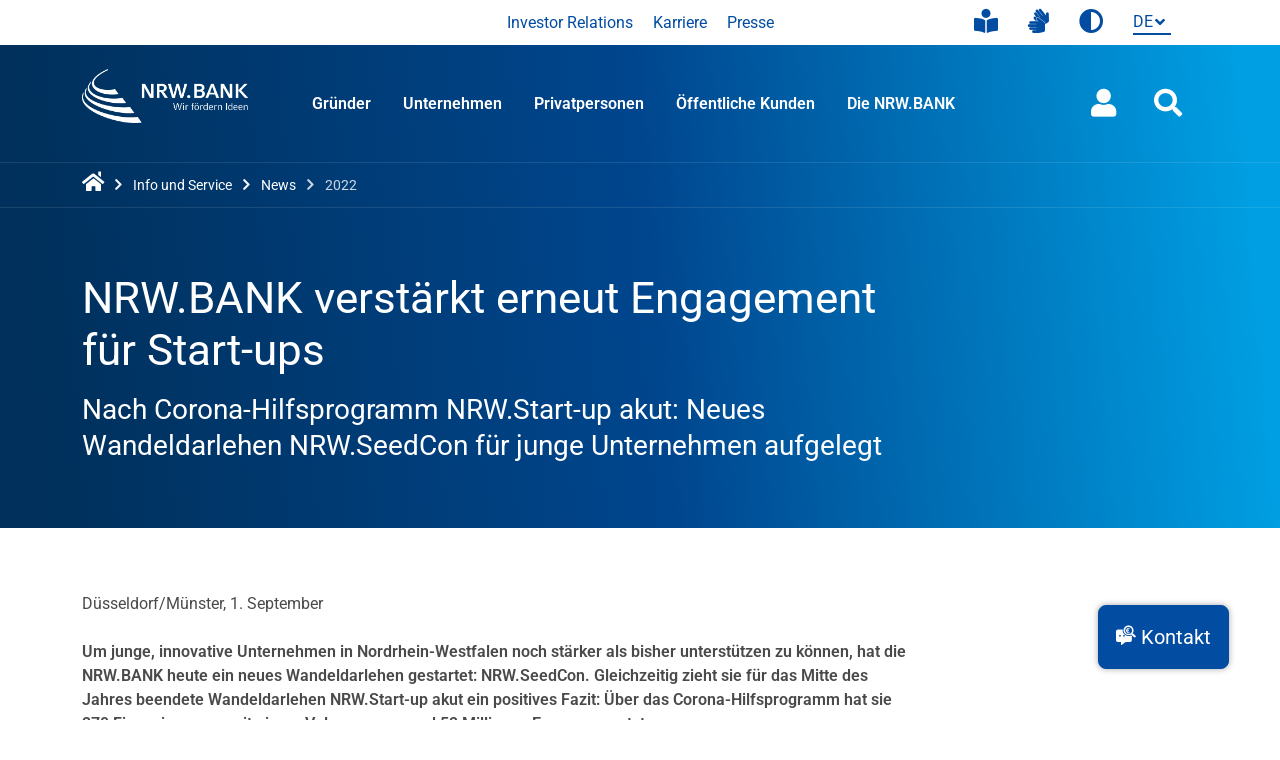

--- FILE ---
content_type: text/html;charset=UTF-8
request_url: https://www.nrwbank.de/de/info-und-service/presseinformationen/2022/nrwseedcon.html
body_size: 45151
content:
<!DOCTYPE html>
    <html lang="de" prefix="og: http://ogp.me/ns#">
    <head>
        <meta charset="utf-8">
        <meta http-equiv="X-UA-Compatible" content="IE=edge">
        <meta name="viewport" content="width=device-width, initial-scale=1, shrink-to-fit=no">
        <meta name="publisher" content="NRW.BANK - F&ouml;rderbank f&uuml;r Nordrhein-Westfalen" >
        <meta name="dc.language" content="de" >

        <title>Neues Wandeldarlehen NRW.SeedCon: NRW.BANK verstärkt erneut Engagement für Start-ups - NRW.BANK</title>

        <meta name="description" content="Neues Wandeldarlehen NRW.SeedCon: NRW.BANK verstärkt erneut Engagement für Start-ups" >
                <link rel="canonical" href="https://www.nrwbank.de/de/info-und-service/presseinformationen/2022/nrwseedcon.html" />
                <link rel="apple-touch-icon" sizes="180x180" href="/export/template-resources/img/favicons/apple-icon-180x180.png">
        <link rel="icon" type="image/png" sizes="96x96" href="/export/template-resources/img/favicons/favicon-96x96.png">
        <link rel="icon" type="image/png" sizes="32x32" href="/export/template-resources/img/favicons/favicon-32x32.png">
        <link rel="icon" type="image/png" sizes="16x16" href="/export/template-resources/img/favicons/favicon-16x16.png">
        <link rel="manifest" href="/export/template-resources/img/favicons/manifest.json">
        <meta name="msapplication-TileColor" content="#ffffff">
        <meta name="msapplication-config" content="/export/template-resources/img/favicons/browserconfig.xml">

        









<meta property="og:title" content="Neues Wandeldarlehen NRW.SeedCon: NRW.BANK verstärkt erneut Engagement für Start-ups - NRW.BANK" />

    <meta property="og:description" content="Neues Wandeldarlehen NRW.SeedCon: NRW.BANK verstärkt erneut Engagement für Start-ups" />





    
    
        
        <meta property="og:url" content="https://www.nrwbank.de/de/info-und-service/presseinformationen/2022/nrwseedcon.html" />
    



    
    
        
    




	
		
			
				
			
			
		
	
		
			
			
				
			
		
	




<meta property="og:image" content="https://www.nrwbank.de/export/template-resources/img/og-image-logo.jpg" />

    <meta property="og:image:width" content="1200" />


    <meta property="og:image:height" content="630" />


<link rel="stylesheet" href="/export/external-resources/bootstrap/css/bootstrap.min.css_1036576817.css">

            <link rel="stylesheet" href="/export/external-resources/fontawesome-free/css/all.min.css_1036576820.css">

        <link rel="stylesheet" href="/export/template-resources/shared/css/main.min.css_1064996563.css">

 		<link rel="stylesheet" href="/export/template-resources/css/pic_styles.min.css_1064139318.css">
		
		<link rel="stylesheet" href="/export/template-resources/css/backtotop.min.css_1064134489.css">
        
		<link rel="stylesheet" href="/export/template-resources/css/consentmanager.min.css_1064134519.css">

        <link rel="stylesheet" href="/export/external-resources/jquery/jquery-ui.min.css_2078650646.css">

        
<link rel="stylesheet" href="/export/template-resources/modules/contactwidget/css/contactwidget.css_1064225745.css" type="text/css" />
<link rel="stylesheet" href="/export/template-resources/modules/module_47/css/module.min.css_1064965628.css" type="text/css" />
<link rel="stylesheet" href="/export/template-resources/modules/module_40/css/module.min.css_1064940735.css" type="text/css" />
<link rel="stylesheet" href="/export/template-resources/modules/module_36/css/module.min.css_1064937940.css" type="text/css" />
<link rel="stylesheet" href="/system/modules/com.alkacon.opencms.v8.formgenerator/resources/css/form.min.css?ver=1712246777814" type="text/css" />
<link rel="stylesheet" href="/export/template-resources/modules/module_18/css/module.min.css_1064280592.css" type="text/css" />
<link rel="stylesheet" href="/export/template-resources/modules/module_01/css/module.min.css_1064227822.css" type="text/css" />
<link rel="stylesheet" href="/export/template-resources/shared/plugins/owl-carousel/owl.carousel.min.css_1065025454.css" type="text/css" />
<link rel="stylesheet" href="/export/template-resources/modules/module_26/css/module.min.css_1064285484.css" type="text/css" />
<link rel="stylesheet" href="/export/template-resources/modules/module_11/css/module.min.css_1064255448.css" type="text/css" />
<link rel="stylesheet" href="/export/template-resources/modules/module_16b/css/module.min.css_1064279592.css" type="text/css" />
<link rel="stylesheet" href="/export/template-resources/css/overlay-search.min.css_1064139194.css" type="text/css" /></head>



    <body id="nrwBankBody">
        <div id="wrapper" class="has-breadcrumb">
        <div class="d-none d-print-inline-block print_logo">
            <img class="d-none d-print-inline-block" src="/export/.galleries/images/header/logo_blau.png" alt="Logo NRW.Bank">
        </div>
        <header  id="page-header" class="page-header hidden-print d-print-none" ><div class="factual">
					











    
		 <div class="header_metanavi">
			<div class="container">
				<nav aria-label="Toolbar" class="d-flex justify-content-center tool-bar" id="tool-bar">
					
					

					<ul class="tool-bar-functions">
						
							
								
									

									<li>
										<a href="/de/die-nrw-bank/leichte-sprache/">
											<i class="fas fa-book-reader" aria-hidden="true"></i>
											
												<span class="sr-only">Leichte Sprache</span>
											
										</a>
									</li>
								
								
								
							
						
							
								
									

									<li>
										<a href="/de/die-nrw-bank/gebaerdensprache/">
											<i class="fas fa-sign-language" aria-hidden="true"></i>
											
												<span class="sr-only">Gebärdensprache</span>
											
										</a>
									</li>
								
								
								
							
						
							
								
								
									
									<li>
										<button class="contrast-button" id="toggleContrastButton">
											<span class="contrast-icon fas fa-adjust" aria-hidden="true"></span>
											<span class="sr-only conrast-activate-text">Kontrast erhöhen</span>
											<span class="sr-only conrast-deactivate-text">Kontrast zurücksetzen</span>
										</button>
									</li>
									
									<li class="language-select">
										<div class="language-select-inner">
											<span aria-hidden="true" class="icon-NRWBANK_angle-down"></span>
											<form>
												<label for="languageselect"><span class="sr-only">Sprachauswahl</span>
													
													<select class="languageselect" name="Sprachauswahl">
														
														
														
															
															
																
																
																	    
																
																
															
														
															
															
																
																	
																	
																	
																	
																
																
																
															
														
														<option value="#" disabled selected>de</option><option value="/en/news/">en</option>
													</select>
												</label>
											</form>
										</div>
									</li>
								
								
							
						
					</ul>
					
						<ul class="target-group-entries">
							
								
									
									
										

										<li>
											<a href="/de/die-nrw-bank/investor-relations/">
												
													
														Investor Relations
													
													
												
											</a>
										</li>
									
									
									
								
							
								
									
									
										

										<li>
											<a href="/de/die-nrw-bank/karriere/">
												
													
														Karriere
													
													
												
											</a>
										</li>
									
									
									
								
							
								
									
									
										

										<li>
											<a href="/de/die-nrw-bank/presse/">
												
													
														Presse
													
													
												
											</a>
										</li>
									
									
									
								
							
						</ul>
					
				</nav>
			</div>
		</div>		
	
<div class="nav-bar" id="pic_navbar">						
						<div class="nav-bar_inner">
							<div class="container">
								<div class="row">
			                       
			                        <div class="col-5 col-xl-2">
											<div class="logo">
												<a href="/de/">
													<img class="d-print-none" src="/export/.galleries/images/header/nrwbank-logo-weiss-claim-1187x384.png" height="80" width="247" alt="NRW.BANK-Logo - zur Startseite" />
													<img class="d-none d-print-inline-block" src="/export/.galleries/images/header/logo_blau.png" alt="NRW.BANK-Logo - zur Startseite" />
													</a>
											</div>
										</div>
									<div class="col-7 col-xl-10">   
										<nav aria-label="Navigation" class="navigation" role="navigation" id="navigation-mega-menu">

        <ul class="navigation-list">
            <li class="has-mega-menu" data-related-menu="mega-menu-content">
                <button class="" data-ref="navigationseinstellung_00001.xml">Gründer</button>
            </li>
            <li class="has-mega-menu" data-related-menu="mega-menu-content">
                <button class="" data-ref="navigationseinstellung_00002.xml">Unternehmen</button>
            </li>
            <li class="has-mega-menu" data-related-menu="mega-menu-content">
                <button class="" data-ref="navigationseinstellung_00004.xml">Privatpersonen</button>
            </li>
            <li class="has-mega-menu" data-related-menu="mega-menu-content">
                <button class="" data-ref="navigationseinstellung_00003.xml">Öffentliche Kunden</button>
            </li>
            <li class="has-mega-menu" data-related-menu="mega-menu-content">
                <button class="" data-ref="navigationseinstellung_00005.xml">Die NRW.BANK</button>
            </li>
            </ul>

        <ul class="navigation-list outside">
            <li class="anmeldung has-mega-menu" data-related-menu="mega-menu-content">
		<button data-ref="anmeldung">
			<span class="icon-NRWBANK_User_FA_user" aria-hidden="true"></span>
				<span class="sr-only">Anmeldung öffnen</span>
		</button>
	</li>
<li class="suche has-mega-menu" data-related-menu="mega-menu-content">
                <button data-ref="suche" class="search">
                    <span class="icon-NRWBANK_search" aria-hidden="true"></span>
                    <span class="sr-only">Suche öffnen</span>
                </button>
            </li>
        </ul>

        <div class="mega-menu">
            <div class="mega-menu-content" id="mega-menu-content">
                    <div class="flyout" data-rel="navigationseinstellung_00001.xml">
                    <div class="flyout-content">
                        <div data-rel="navigationseinstellung_00001.xml" data-flyout="mega-menu-content" class="inner-flyout">
                            <div class="container">
                                <div class="inner-flyout-row row">
                                            <button class="close-mobile-nav btn-close-modal">
                                                <i class="icon-NRWBANK_Close_white_background" aria-hidden="true"></i>
                                                <span class="sr-only">Menü schließen</span>
                                            </button>

                                            <div class="col-9">
                                                <div class="list-slide-navigation">
                                                    <div class="row">

                                                        <div class="col-4">
                                                                <ul class="level-0">
	<li class="down">
			<button>Gründen - die ersten Jahre</button>																									
			<ul class="level-2">
				<li >
						<a
							data-etracker-action="link-nav"
							href="/de/gruender/gruenden-die-ersten-jahre/basics/"
							target="_self"
							title="Gründung - die Basics"
						>
						<span aria-hidden="true" class="icon-NRWBANK_arrow-right"></span>Gründung - die Basics</a></li>
				<li >
						<a
							data-etracker-action="link-nav"
							href="/de/gruender/gruenden-die-ersten-jahre/erste-jahre/"
							target="_self"
							title="Gründung - die ersten fünf Jahre"
						>
						<span aria-hidden="true" class="icon-NRWBANK_arrow-right"></span>Gründung - die ersten fünf Jahre</a></li>
				<li >
						<a
							data-etracker-action="link-nav"
							href="/de/gruender/gruenden-die-ersten-jahre/start-up-start/"
							target="_self"
							title="Starten als Start-up"
						>
						<span aria-hidden="true" class="icon-NRWBANK_arrow-right"></span>Starten als Start-up</a></li>
				<li >
						<a
							data-etracker-action="link-nav"
							href="/de/gruender/gruenden-die-ersten-jahre/nachfolge/"
							target="_self"
							title="Gründung durch Nachfolge"
						>
						<span aria-hidden="true" class="icon-NRWBANK_arrow-right"></span>Gründung durch Nachfolge</a></li>
				<li >
						<a
							data-etracker-action="link-nav"
							href="/de/gruender/gruenden-die-ersten-jahre/alternative-finanzierung/"
							target="_self"
							title="Alternative Finanzierungen"
						>
						<span aria-hidden="true" class="icon-NRWBANK_arrow-right"></span>Alternative Finanzierungen</a></li>
				</ul>
		</li>																									
	</ul></div>
                                                        <div class="col-4">
                                                                <ul class="level-0">
	<li class="down">
			<button>Nachhaltige Gründungen</button>																									
			<ul class="level-2">
				<li >
						<a
							data-etracker-action="link-nav"
							href="/de/gruender/nachhaltige-gruendungen/green-economy/"
							target="_self"
							title="Gründung in der Green Economy"
						>
						<span aria-hidden="true" class="icon-NRWBANK_arrow-right"></span>Gründung in der Green Economy</a></li>
				<li >
						<a
							data-etracker-action="link-nav"
							href="/de/gruender/nachhaltige-gruendungen/social-startups/"
							target="_self"
							title="Sozialunternehmen gründen"
						>
						<span aria-hidden="true" class="icon-NRWBANK_arrow-right"></span>Sozialunternehmen gründen</a></li>
				</ul>
		</li>																									
	<li class="down">
			<button>MUT – Der Gründungspreis NRW</button>																									
			<ul class="level-2">
				<li >
						<a
							data-etracker-action="link-nav"
							href="/de/mut-der-gruendungspreis-nrw/"
							target="_self"
							title="MUT – DER GRÜNDUNGSPREIS NRW"
						>
						<span aria-hidden="true" class="icon-NRWBANK_arrow-right"></span>MUT – DER GRÜNDUNGSPREIS NRW</a></li>
				</ul>
		</li>																									
	</ul></div>
                                                        <div class="col-4">
                                                                <ul class="level-0">
	<li class="down">
			<button> NRW.Venture</button>																									
			<ul class="level-2">
				<li >
						<a
							data-etracker-action="link-nav"
							href="/de/gruender/nrwventure/"
							target="_self"
							title="NRW.Venture"
						>
						<span aria-hidden="true" class="icon-NRWBANK_arrow-right"></span>NRW.Venture</a></li>
				</ul>
		</li>																									
	<li class="down">
			<button>Kontakt und Service</button>																									
			<ul class="level-2">
				<li >
						<a
							data-etracker-action="link-nav"
							href="/de/gruender/#kontakt"
							target="_self"
							title="Kontakt"
						>
						<span aria-hidden="true" class="icon-NRWBANK_arrow-right"></span>Kontakt</a></li>
				<li >
						<a
							data-etracker-action="link-nav"
							href="/de/foerderung/foerderprodukte/#/grfilter%5Bbrt%5D=1&filter%5Bgbr%5D=1"
							target="_self"
							title="Förderprogramme"
						>
						<span aria-hidden="true" class="icon-NRWBANK_arrow-right"></span>Förderprogramme</a></li>
				<li >
						<a
							data-etracker-action="link-nav"
							href="/de/gruender/#gruenderwettbewerbe"
							target="_self"
							title="Gründerwettbewerbe"
						>
						<span aria-hidden="true" class="icon-NRWBANK_arrow-right"></span>Gründerwettbewerbe</a></li>
				<li >
						<a
							data-etracker-action="link-nav"
							href="/de/info-und-service/veranstaltungen/#/q=*&sort=EventDateStart_de_dt%20asc&locale=de&fq=%7B!tag%3Dfz%7Dfacet_zielgruppen_de%3A%22Gr%C3%BCnder%22&fq=%7B!tag%3Dfz%7Dfacet_zielgruppen_de%3A%22Gr%C3%BCnder%22&fq=%7B!tag%3Dfz%7Dfacet_zielgruppen_de%3A%22Gr%C3%BCnder%22"
							target="_self"
							title="Veranstaltungen"
						>
						<span aria-hidden="true" class="icon-NRWBANK_arrow-right"></span>Veranstaltungen</a></li>
				</ul>
		</li>																									
	</ul></div>
                                                        </div>
                                                </div>
                                            </div>
                                            <div class="col-3">
                                                        <div class="banner">
                                                            <div class="banner-content">
                                                                <div class="banner-inner">
                                                                    <div class="image">
                                                                            <figure class="ratio ratio-4x3">
                                                                                <img
                                                                                         src="/export/.galleries/images/foerderanlassseiten/gruender/Venture-Capital_Modul_5_dt.jpg_1554980739.jpg" width="528" height="396" alt="Mann in einem Astronautenanzug in Anhalterpose an einer Straße"
                                                                                        loading="lazy"
                                                                                />
                                                                            </figure>
                                                                            <button class="btn-copyright"
                                                                                        data-bs-toggle="popover"
                                                                                        data-bs-placement="top"
                                                                                        data-bs-content="getty images: Westend61">
                                                                                    <span class="icon-NRWBANK_copyright"
                                                                                          aria-hidden="true"></span>
                                                                                    <span class="visually-hidden">Copyright</span>
                                                                                </button>
                                                                            </div>
                                                                    <div class="banner_text">
                                                                        <div class="headline">NRW.Venture – Wagniskapital für Ihr Start-up</div>
                                                                        <div class="text">Unser NRW.Venture-Team unterstützt Ihr Start-up bei der Entwicklung und Vermarktung innovativer Technologien und Geschäftsmodelle sowie beim raschen Ausbau des Geschäfts.</div>
                                                                    </div>
                                                                    <div class="btn-row">
                                                                        <a
                                                                                href="/de/gruender/nrwventure/"
                                                                                target="_self"
                                                                                title="Mehr zu NRW.Venture"
                                                                                class="btn-banner"
                                                                                data-focus-pos="first"
                                                                        >
                                                                            <span aria-hidden="true"
                                                                                  class="icon-NRWBANK_arrow-right"></span>Mehr zu NRW.Venture</a>
                                                                    </div>
                                                                </div>
                                                            </div>
                                                        </div>
                                                    </div>
                                                </div>

                                        <div class="row row-tools-desktop">
                                                <div class="col-12">
                                                    <div class="tools_desktop">
                                                        <ul>
                                                            <li>
                                                                        <a href="/de/gruender/">
                                                                            <span class="icon-NRWBANK_Alle_Inhalte" aria-hidden="true"></span>
                                                                            <span class="label">Alle Inhalte</span>
                                                                        </a>
                                                                    </li>
                                                                <li>
                                                                        <a href="/de/gruender/#kontakt">
                                                                            <span class="icon-NRWBANK_Kontakt_FA_user-friends" aria-hidden="true"></span>
                                                                            <span class="label">Kontakt</span>
                                                                        </a>
                                                                    </li>
                                                                <li>
                                                                        <a href="/de/foerderung/foerderprodukte/#/grfilter%5Bbrt%5D=1&filter%5Bgbr%5D=1">
                                                                            <span class="icon-NRWBANK_Produktsuche" aria-hidden="true"></span>
                                                                            <span class="label">Förderprogramme</span>
                                                                        </a>
                                                                    </li>
                                                                <li>
                                                                        <a href="/de/foerderung/konditionen/">
                                                                            <span class="icon-NRWBANK_Prozentsatz_FA_percentage" aria-hidden="true"></span>
                                                                            <span class="label">Konditionen</span>
                                                                        </a>
                                                                    </li>
                                                                <li>
                                                                        <a href="/de/foerderung/formulare/">
                                                                            <span class="icon-NRWBANK_PDF-Datei_FA_file-pdf" aria-hidden="true"></span>
                                                                            <span class="label">Formulare</span>
                                                                        </a>
                                                                    </li>
                                                                <li>
                                                                        <a href="/de/info-und-service/tools-und-rechner/">
                                                                            <span class="icon-NRWBANK_Tools" aria-hidden="true"></span>
                                                                            <span class="label">Tools & Rechner</span>
                                                                        </a>
                                                                    </li>
                                                                </ul>
                                                    </div>
                                                </div>
                                            </div>
                                        </div>
                        </div>
                    </div>
                </div>
                <div class="flyout" data-rel="navigationseinstellung_00002.xml">
                    <div class="flyout-content">
                        <div data-rel="navigationseinstellung_00002.xml" data-flyout="mega-menu-content" class="inner-flyout">
                            <div class="container">
                                <div class="inner-flyout-row row">
                                            <button class="close-mobile-nav btn-close-modal">
                                                <i class="icon-NRWBANK_Close_white_background" aria-hidden="true"></i>
                                                <span class="sr-only">Menü schließen</span>
                                            </button>

                                            <div class="col-9">
                                                <div class="list-slide-navigation">
                                                    <div class="row">

                                                        <div class="col-4">
                                                                <ul class="level-0">
	<li class="down">
			<button>Investitionen im Mittelstand</button>																									
			<ul class="level-2">
				<li >
						<a
							data-etracker-action="link-nav"
							href="/de/unternehmen/investitionen-im-mittelstand/wachstum-und-investition/"
							target="_self"
							title="Wachstum und Investition"
						>
						<span aria-hidden="true" class="icon-NRWBANK_arrow-right"></span>Wachstum und Investition</a></li>
				<li >
						<a
							data-etracker-action="link-nav"
							href="/de/unternehmen/investitionen-im-mittelstand/digitalisierung/"
							target="_self"
							title="Digitalisierung"
						>
						<span aria-hidden="true" class="icon-NRWBANK_arrow-right"></span>Digitalisierung</a></li>
				<li >
						<a
							data-etracker-action="link-nav"
							href="/de/unternehmen/investitionen-im-mittelstand/innovation/"
							target="_self"
							title="Innovation"
						>
						<span aria-hidden="true" class="icon-NRWBANK_arrow-right"></span>Innovation</a></li>
				<li >
						<a
							data-etracker-action="link-nav"
							href="/de/unternehmen/investitionen-im-mittelstand/unternehmen-transformieren/"
							target="_self"
							title="Unternehmen transformieren"
						>
						<span aria-hidden="true" class="icon-NRWBANK_arrow-right"></span>Unternehmen transformieren</a></li>
				<li >
						<a
							data-etracker-action="link-nav"
							href="/de/unternehmen/investitionen-im-mittelstand/nachfolge/"
							target="_self"
							title="Nachfolge"
						>
						<span aria-hidden="true" class="icon-NRWBANK_arrow-right"></span>Nachfolge</a></li>
				<li >
						<a
							data-etracker-action="link-nav"
							href="/de/unternehmen/investitionen-im-mittelstand/akquisition/"
							target="_self"
							title="Akquisition"
						>
						<span aria-hidden="true" class="icon-NRWBANK_arrow-right"></span>Akquisition</a></li>
				<li >
						<a
							data-etracker-action="link-nav"
							href="/de/unternehmen/investitionen-im-mittelstand/internationalisierung/"
							target="_self"
							title="Internationalisierung"
						>
						<span aria-hidden="true" class="icon-NRWBANK_arrow-right"></span>Internationalisierung</a></li>
				<li >
						<a
							data-etracker-action="link-nav"
							href="/de/unternehmen/investitionen-im-mittelstand/sozialunternehmen/"
							target="_self"
							title="Sozialunternehmen"
						>
						<span aria-hidden="true" class="icon-NRWBANK_arrow-right"></span>Sozialunternehmen</a></li>
				</ul>
		</li>																									
	<li class="down">
			<button>Kommunale Unternehmen und Infrastruktur</button>																									
			<ul class="level-2">
				<li >
						<a
							data-etracker-action="link-nav"
							href="/de/oeffentliche-kunden/kommunale-unternehmen/"
							target="_self"
							title="Kommunale Unternehmen"
						>
						<span aria-hidden="true" class="icon-NRWBANK_arrow-right"></span>Kommunale Unternehmen</a></li>
				<li >
						<a
							data-etracker-action="link-nav"
							href="/de/unternehmen/kommunale-unternehmen-und-infrastruktur/infrastruktur-ausbauen/"
							target="_self"
							title="Infrastruktur ausbauen"
						>
						<span aria-hidden="true" class="icon-NRWBANK_arrow-right"></span>Infrastruktur ausbauen</a></li>
				</ul>
		</li>																									
	</ul></div>
                                                        <div class="col-4">
                                                                <ul class="level-0">
	<li class="down">
			<button>Strukturierte Finanzierung und Eigenkapital</button>																									
			<ul class="level-2">
				<li >
						<a
							data-etracker-action="link-nav"
							href="/de/unternehmen/strukturierte-finanzierung-und-eigenkapital/konsortialfinanzierung/"
							target="_self"
							title="Konsortialfinanzierung"
						>
						<span aria-hidden="true" class="icon-NRWBANK_arrow-right"></span>Konsortialfinanzierung</a></li>
				<li >
						<a
							data-etracker-action="link-nav"
							href="/de/unternehmen/strukturierte-finanzierung-und-eigenkapital/liquiditaetssicherung/"
							target="_self"
							title="Liquiditätssicherung"
						>
						<span aria-hidden="true" class="icon-NRWBANK_arrow-right"></span>Liquiditätssicherung</a></li>
				<li >
						<a
							data-etracker-action="link-nav"
							href="/de/unternehmen/strukturierte-finanzierung-und-eigenkapital/bilanzstruktur/"
							target="_self"
							title="Bilanzstruktur"
						>
						<span aria-hidden="true" class="icon-NRWBANK_arrow-right"></span>Bilanzstruktur</a></li>
				<li >
						<a
							data-etracker-action="link-nav"
							href="/de/unternehmen/strukturierte-finanzierung-und-eigenkapital/restrukturierung/"
							target="_self"
							title="Restrukturierung"
						>
						<span aria-hidden="true" class="icon-NRWBANK_arrow-right"></span>Restrukturierung</a></li>
				</ul>
		</li>																									
	<li class="down">
			<button>Wohnwirtschaft</button>																									
			<ul class="level-2">
				<li >
						<a
							data-etracker-action="link-nav"
							href="/de/unternehmen/wohnwirtschaft/wohnungen-bauen/"
							target="_self"
							title="Wohnungen bauen"
						>
						<span aria-hidden="true" class="icon-NRWBANK_arrow-right"></span>Wohnungen bauen</a></li>
				<li >
						<a
							data-etracker-action="link-nav"
							href="/de/unternehmen/wohnwirtschaft/modernisierung-wohnraum/"
							target="_self"
							title="Modernisierung Wohnraum"
						>
						<span aria-hidden="true" class="icon-NRWBANK_arrow-right"></span>Modernisierung Wohnraum</a></li>
				<li >
						<a
							data-etracker-action="link-nav"
							href="/de/unternehmen/wohnwirtschaft/bestandskunden-wohnungsbau/"
							target="_self"
							title="Bestandskunden Wohnungsbau"
						>
						<span aria-hidden="true" class="icon-NRWBANK_arrow-right"></span>Bestandskunden Wohnungsbau</a></li>
				<li >
						<a
							data-etracker-action="link-nav"
							href="/de/unternehmen/wohnwirtschaft/pflegeimmobilien/"
							target="_self"
							title="Pflegeimmobilien"
						>
						<span aria-hidden="true" class="icon-NRWBANK_arrow-right"></span>Pflegeimmobilien</a></li>
				<li >
						<a
							data-etracker-action="link-nav"
							href="/de/unternehmen/wohnwirtschaft/studierendenwohnen/"
							target="_self"
							title="Studierendenwohnen"
						>
						<span aria-hidden="true" class="icon-NRWBANK_arrow-right"></span>Studierendenwohnen</a></li>
				<li >
						<a
							data-etracker-action="link-nav"
							href="/de/unternehmen/wohnwirtschaft/nachhaltiger-wohnungsbau/"
							target="_self"
							title="Nachhaltiger Wohnungsbau"
						>
						<span aria-hidden="true" class="icon-NRWBANK_arrow-right"></span>Nachhaltiger Wohnungsbau</a></li>
				<li >
						<a
							data-etracker-action="link-nav"
							href="/de/unternehmen/wohnwirtschaft/quartiersentwicklung/"
							target="_self"
							title="Quartiersentwicklung"
						>
						<span aria-hidden="true" class="icon-NRWBANK_arrow-right"></span>Quartiersentwicklung</a></li>
				</ul>
		</li>																									
	</ul></div>
                                                        <div class="col-4">
                                                                <ul class="level-0">
	<li class="down">
			<button>NRW.BANK.Innovationspartner</button>																									
			<ul class="level-2">
				<li >
						<a
							data-etracker-action="link-nav"
							href="/de/unternehmen/nrw-bank-innovationspartner/"
							target="_self"
							title="NRW.BANK.Innovationspartner"
						>
						<span aria-hidden="true" class="icon-NRWBANK_arrow-right"></span>NRW.BANK.Innovationspartner</a></li>
				<li >
						<a
							data-etracker-action="link-nav"
							href="/de/unternehmen/nrw-bank-innovationspartner/foerderprogramme-kmu/"
							target="_self"
							title="Förderprogramme KMU"
						>
						<span aria-hidden="true" class="icon-NRWBANK_arrow-right"></span>Förderprogramme KMU</a></li>
				<li >
						<a
							data-etracker-action="link-nav"
							href="/de/unternehmen/nrw-bank-innovationspartner/regionale_innovationspartner/"
							target="_self"
							title="Regionale Innovationspartner"
						>
						<span aria-hidden="true" class="icon-NRWBANK_arrow-right"></span>Regionale Innovationspartner</a></li>
				<li >
						<a
							data-etracker-action="link-nav"
							href="/de/unternehmen/nrw-bank-innovationspartner/tools/"
							target="_self"
							title="Tools"
						>
						<span aria-hidden="true" class="icon-NRWBANK_arrow-right"></span>Tools</a></li>
				<li >
						<a
							data-etracker-action="link-nav"
							href="/de/unternehmen/nrw-bank-innovationspartner/unterstuetzer_und_landesnetzwerke/"
							target="_self"
							title="Unterstützer und Landesnetzwerke"
						>
						<span aria-hidden="true" class="icon-NRWBANK_arrow-right"></span>Unterstützer und Landesnetzwerke</a></li>
				</ul>
		</li>																									
	<li class="down">
			<button> Kontakt und Service</button>																									
			<ul class="level-2">
				<li >
						<a
							data-etracker-action="link-nav"
							href="/de/unternehmen/kontakt-und-service/unsere-foerderexperten/"
							target="_self"
							title="Unsere Förderexperten"
						>
						<span aria-hidden="true" class="icon-NRWBANK_arrow-right"></span>Unsere Förderexperten</a></li>
				<li >
						<a
							data-etracker-action="link-nav"
							href="/de/foerderung/foerderprodukte/#/grfilter[brt]=2&filter[gbr]=1"
							target="_self"
							title="Förderprogramme"
						>
						<span aria-hidden="true" class="icon-NRWBANK_arrow-right"></span>Förderprogramme</a></li>
				<li >
						<a
							data-etracker-action="link-nav"
							href="/de/die-nrw-bank/research/#wirtschaft"
							target="_self"
							title="Research"
						>
						<span aria-hidden="true" class="icon-NRWBANK_arrow-right"></span>Research</a></li>
				<li >
						<a
							data-etracker-action="link-nav"
							href="/de/info-und-service/veranstaltungen/#/q=*&sort=EventDateStart_de_dt%20asc&locale=de&fq=%7B!tag%3Dfz%7Dfacet_zielgruppen_de%3A%22Unternehmen%22&fq=%7B!tag%3Dfz%7Dfacet_zielgruppen_de%3A%22Unternehmen%22&fq=%7B!tag%3Dfz%7Dfacet_zielgruppen_de%3A%22Unternehmen%22"
							target="_self"
							title="Veranstaltungen"
						>
						<span aria-hidden="true" class="icon-NRWBANK_arrow-right"></span>Veranstaltungen</a></li>
				<li >
						<a
							data-etracker-action="link-nav"
							href="/de/info-und-service/wissen-zum-mitnehmen/"
							target="_self"
							title="Wissen zum Mitnehmen"
						>
						<span aria-hidden="true" class="icon-NRWBANK_arrow-right"></span>Wissen zum Mitnehmen</a></li>
				</ul>
		</li>																									
	</ul></div>
                                                        </div>
                                                </div>
                                            </div>
                                            <div class="col-3">
                                                        <div class="banner">
                                                            <div class="banner-content">
                                                                <div class="banner-inner">
                                                                    <div class="image">
                                                                            <figure class="ratio ratio-4x3">
                                                                                <img
                                                                                         src="/export/.galleries/lp_invest_zukunft/buehne/mobile/NRWB_Landingpage_IZ_Header_Roboter_RGB_575x576px_Mobile.webp_1554980739.webp" width="528" height="396" alt=""
                                                                                        loading="lazy"
                                                                                />
                                                                            </figure>
                                                                            <button class="btn-copyright"
                                                                                        data-bs-toggle="popover"
                                                                                        data-bs-placement="top"
                                                                                        data-bs-content="Westend61 via Getty Images">
                                                                                    <span class="icon-NRWBANK_copyright"
                                                                                          aria-hidden="true"></span>
                                                                                    <span class="visually-hidden">Copyright</span>
                                                                                </button>
                                                                            </div>
                                                                    <div class="banner_text">
                                                                        <div class="headline">Mehr transformieren. Weniger zahlen. Fördern wir. </div>
                                                                        <div class="text">Nutzen Sie jetzt die besonders günstigen Konditionen und investieren Sie in die Transformation Ihres Unternehmens mit NRW.BANK.Invest Zukunft.</div>
                                                                    </div>
                                                                    <div class="btn-row">
                                                                        <a
                                                                                href="/de/foerdernwir/iz-4/"
                                                                                target="_self"
                                                                                title="Mehr zu NRW.BANK.Invest Zukunft"
                                                                                class="btn-banner"
                                                                                data-focus-pos="first"
                                                                        >
                                                                            <span aria-hidden="true"
                                                                                  class="icon-NRWBANK_arrow-right"></span>Mehr zu NRW.BANK.Invest Zukunft</a>
                                                                    </div>
                                                                </div>
                                                            </div>
                                                        </div>
                                                    </div>
                                                </div>

                                        <div class="row row-tools-desktop">
                                                <div class="col-12">
                                                    <div class="tools_desktop">
                                                        <ul>
                                                            <li>
                                                                        <a href="/de/unternehmen/">
                                                                            <span class="icon-NRWBANK_Alle_Inhalte" aria-hidden="true"></span>
                                                                            <span class="label">Alle Inhalte</span>
                                                                        </a>
                                                                    </li>
                                                                <li>
                                                                        <a href="/de/unternehmen/#kontakt">
                                                                            <span class="icon-NRWBANK_Kontakt_FA_user-friends" aria-hidden="true"></span>
                                                                            <span class="label">Kontakt</span>
                                                                        </a>
                                                                    </li>
                                                                <li>
                                                                        <a href="/de/foerderung/foerderprodukte/#/grfilter[brt]=2&filter[gbr]=1">
                                                                            <span class="icon-NRWBANK_Produktsuche" aria-hidden="true"></span>
                                                                            <span class="label">Förderprogramme</span>
                                                                        </a>
                                                                    </li>
                                                                <li>
                                                                        <a href="/de/foerderung/konditionen/">
                                                                            <span class="icon-NRWBANK_Produktsuche" aria-hidden="true"></span>
                                                                            <span class="label">Konditionen</span>
                                                                        </a>
                                                                    </li>
                                                                <li>
                                                                        <a href="/de/foerderung/formulare/">
                                                                            <span class="icon-NRWBANK_PDF-Datei_FA_file-pdf" aria-hidden="true"></span>
                                                                            <span class="label">Formulare</span>
                                                                        </a>
                                                                    </li>
                                                                <li>
                                                                        <a href="/de/info-und-service/tools-und-rechner/">
                                                                            <span class="icon-NRWBANK_Tools" aria-hidden="true"></span>
                                                                            <span class="label">Tools & Rechner</span>
                                                                        </a>
                                                                    </li>
                                                                </ul>
                                                    </div>
                                                </div>
                                            </div>
                                        </div>
                        </div>
                    </div>
                </div>
                <div class="flyout" data-rel="navigationseinstellung_00004.xml">
                    <div class="flyout-content">
                        <div data-rel="navigationseinstellung_00004.xml" data-flyout="mega-menu-content" class="inner-flyout">
                            <div class="container">
                                <div class="inner-flyout-row row">
                                            <button class="close-mobile-nav btn-close-modal">
                                                <i class="icon-NRWBANK_Close_white_background" aria-hidden="true"></i>
                                                <span class="sr-only">Menü schließen</span>
                                            </button>

                                            <div class="col-9">
                                                <div class="list-slide-navigation">
                                                    <div class="row">

                                                        <div class="col-4">
                                                                <ul class="level-0">
	<li class="down">
			<button>Wohneigentum bauen und kaufen</button>																									
			<ul class="level-2">
				<li >
						<a
							data-etracker-action="link-nav"
							href="/de/privatpersonen/wohneigentum/"
							target="_self"
							title="Wohneigentum bauen und kaufen"
						>
						<span aria-hidden="true" class="icon-NRWBANK_arrow-right"></span>Wohneigentum bauen und kaufen</a></li>
				</ul>
		</li>																									
	<li class="down">
			<button>Bestandskunden Wohneigentum</button>																									
			<ul class="level-2">
				<li >
						<a
							data-etracker-action="link-nav"
							href="/de/privatpersonen/bestandskunden-wohneigentum/"
							target="_self"
							title="Bestandskunden Wohneigentum"
						>
						<span aria-hidden="true" class="icon-NRWBANK_arrow-right"></span>Bestandskunden Wohneigentum</a></li>
				</ul>
		</li>																									
	</ul></div>
                                                        <div class="col-4">
                                                                <ul class="level-0">
	<li class="down">
			<button>Wohneigentum gestalten</button>																									
			<ul class="level-2">
				<li >
						<a
							data-etracker-action="link-nav"
							href="/de/privatpersonen/wohneigentum-gestalten/wohneigentum-modernisieren/"
							target="_self"
							title="Wohneigentum modernisieren"
						>
						<span aria-hidden="true" class="icon-NRWBANK_arrow-right"></span>Wohneigentum modernisieren</a></li>
				<li >
						<a
							data-etracker-action="link-nav"
							href="/de/privatpersonen/wohneigentum-gestalten/barrierefrei-umbauen/"
							target="_self"
							title="Barrierefrei umbauen"
						>
						<span aria-hidden="true" class="icon-NRWBANK_arrow-right"></span>Barrierefrei umbauen</a></li>
				<li >
						<a
							data-etracker-action="link-nav"
							href="/de/privatpersonen/wohneigentum-gestalten/denkmalschutz/"
							target="_self"
							title="Denkmalschutz"
						>
						<span aria-hidden="true" class="icon-NRWBANK_arrow-right"></span>Denkmalschutz</a></li>
				</ul>
		</li>																									
	<li class="down">
			<button>Finanzierung für Vereine</button>																									
			<ul class="level-2">
				<li >
						<a
							data-etracker-action="link-nav"
							href="/de/privatpersonen/finanzierung-fuer-vereine/"
							target="_self"
							title="Finanzierung für Vereine"
						>
						<span aria-hidden="true" class="icon-NRWBANK_arrow-right"></span>Finanzierung für Vereine</a></li>
				</ul>
		</li>																									
	</ul></div>
                                                        <div class="col-4">
                                                                <ul class="level-0">
	<li class="down">
			<button> Mietwohnraum schaffen</button>																									
			<ul class="level-2">
				<li >
						<a
							data-etracker-action="link-nav"
							href="/de/privatpersonen/mietwohnraum-schaffen/"
							target="_self"
							title="Mietwohnraum schaffen"
						>
						<span aria-hidden="true" class="icon-NRWBANK_arrow-right"></span>Mietwohnraum schaffen</a></li>
				</ul>
		</li>																									
	<li class="down">
			<button>Kontakt und Service</button>																									
			<ul class="level-2">
				<li >
						<a
							data-etracker-action="link-nav"
							href="/de/privatpersonen/kontakt-und-service/kontakt"
							target="_self"
							title="Kontakt"
						>
						<span aria-hidden="true" class="icon-NRWBANK_arrow-right"></span>Kontakt</a></li>
				<li >
						<a
							data-etracker-action="link-nav"
							href="/de/info-und-service/tools-und-rechner/chancenpruefer/"
							target="_self"
							title="Chancenprüfer Wohneigentum"
						>
						<span aria-hidden="true" class="icon-NRWBANK_arrow-right"></span>Chancenprüfer Wohneigentum</a></li>
				<li >
						<a
							data-etracker-action="link-nav"
							href="/de/privatpersonen/kontakt-und-service/foerderprogramme"
							target="_self"
							title="Förderprogramme"
						>
						<span aria-hidden="true" class="icon-NRWBANK_arrow-right"></span>Förderprogramme</a></li>
				<li >
						<a
							data-etracker-action="link-nav"
							href="/de/privatpersonen/kontakt-und-service/studienbeitragsdarlehen/"
							target="_self"
							title="Studienbeitragsdarlehen"
						>
						<span aria-hidden="true" class="icon-NRWBANK_arrow-right"></span>Studienbeitragsdarlehen</a></li>
				</ul>
		</li>																									
	</ul></div>
                                                        </div>
                                                </div>
                                            </div>
                                            <div class="col-3">
                                                        <div class="banner">
                                                            <div class="banner-content">
                                                                <div class="banner-inner">
                                                                    <div class="image">
                                                                            <figure class="ratio ratio-4x3">
                                                                                <img
                                                                                         src="/export/.galleries/images/foerderanlassseiten/privatpersonen/PRI-01-wohneigentum-bauen-und-kaufen-header_sm.jpg_1554980739.jpg" width="528" height="396" alt="Ein weißes Einfamilienhaus mit schwarzem Dach, auf dem Solarpanel installiert sind."
                                                                                        loading="lazy"
                                                                                />
                                                                            </figure>
                                                                            <button class="btn-copyright"
                                                                                        data-bs-toggle="popover"
                                                                                        data-bs-placement="top"
                                                                                        data-bs-content="NRW.BANK / Studio Schmidt-Dominé">
                                                                                    <span class="icon-NRWBANK_copyright"
                                                                                          aria-hidden="true"></span>
                                                                                    <span class="visually-hidden">Copyright</span>
                                                                                </button>
                                                                            </div>
                                                                    <div class="banner_text">
                                                                        <div class="headline">Wohneigentum: Nutzen Sie Ihre Chance auf Förderung</div>
                                                                        <div class="text">Wir unterstützen Sie beim Bau oder Kauf einer Wohnung oder eines Hauses. Prüfen Sie jetzt Ihre Chance auf eine Wohnraumförderung!</div>
                                                                    </div>
                                                                    <div class="btn-row">
                                                                        <a
                                                                                href="/de/privatpersonen/wohneigentum/"
                                                                                target="_self"
                                                                                title="Mehr zu Wohneigentum"
                                                                                class="btn-banner"
                                                                                data-focus-pos="first"
                                                                        >
                                                                            <span aria-hidden="true"
                                                                                  class="icon-NRWBANK_arrow-right"></span>Mehr zu Wohneigentum</a>
                                                                    </div>
                                                                </div>
                                                            </div>
                                                        </div>
                                                    </div>
                                                </div>

                                        <div class="row row-tools-desktop">
                                                <div class="col-12">
                                                    <div class="tools_desktop">
                                                        <ul>
                                                            <li>
                                                                        <a href="/de/privatpersonen/">
                                                                            <span class="icon-NRWBANK_Alle_Inhalte" aria-hidden="true"></span>
                                                                            <span class="label">Alle Inhalte</span>
                                                                        </a>
                                                                    </li>
                                                                <li>
                                                                        <a href="/de/privatpersonen/#kontakt">
                                                                            <span class="icon-NRWBANK_Kontakt_FA_user-friends" aria-hidden="true"></span>
                                                                            <span class="label">Kontakt</span>
                                                                        </a>
                                                                    </li>
                                                                <li>
                                                                        <a href="/de/foerderung/foerderprodukte/#/grfilter%5Bbrt%5D=3&filter%5Bgbr%5D=1">
                                                                            <span class="icon-NRWBANK_Produktsuche" aria-hidden="true"></span>
                                                                            <span class="label">Alle Förderprogramme </span>
                                                                        </a>
                                                                    </li>
                                                                <li>
                                                                        <a href="/de/foerderung/konditionen/">
                                                                            <span class="icon-NRWBANK_Prozentsatz_FA_percentage" aria-hidden="true"></span>
                                                                            <span class="label">Konditionen</span>
                                                                        </a>
                                                                    </li>
                                                                <li>
                                                                        <a href="/de/foerderung/formulare/">
                                                                            <span class="icon-NRWBANK_PDF-Datei_FA_file-pdf" aria-hidden="true"></span>
                                                                            <span class="label">Formulare</span>
                                                                        </a>
                                                                    </li>
                                                                <li>
                                                                        <a href="/de/info-und-service/tools-und-rechner/">
                                                                            <span class="icon-NRWBANK_Tools" aria-hidden="true"></span>
                                                                            <span class="label">Tools und Rechner</span>
                                                                        </a>
                                                                    </li>
                                                                </ul>
                                                    </div>
                                                </div>
                                            </div>
                                        </div>
                        </div>
                    </div>
                </div>
                <div class="flyout" data-rel="navigationseinstellung_00003.xml">
                    <div class="flyout-content">
                        <div data-rel="navigationseinstellung_00003.xml" data-flyout="mega-menu-content" class="inner-flyout">
                            <div class="container">
                                <div class="inner-flyout-row row">
                                            <button class="close-mobile-nav btn-close-modal">
                                                <i class="icon-NRWBANK_Close_white_background" aria-hidden="true"></i>
                                                <span class="sr-only">Menü schließen</span>
                                            </button>

                                            <div class="col-9">
                                                <div class="list-slide-navigation">
                                                    <div class="row">

                                                        <div class="col-4">
                                                                <ul class="level-0">
	<li class="down">
			<button>Kommunale Finanzierungen</button>																									
			<ul class="level-2">
				<li >
						<a
							data-etracker-action="link-nav"
							href="/de/oeffentliche-kunden/kommunale-finanzierungen/langfristige-investitionsfinanzierung/"
							target="_self"
							title="Langfristige Investitionsfinanzierung"
						>
						<span aria-hidden="true" class="icon-NRWBANK_arrow-right"></span>Langfristige Investitionsfinanzierung</a></li>
				<li >
						<a
							data-etracker-action="link-nav"
							href="/de/oeffentliche-kunden/kommunale-finanzierungen/liquiditaet-sichern/"
							target="_self"
							title="Liquidität sichern"
						>
						<span aria-hidden="true" class="icon-NRWBANK_arrow-right"></span>Liquidität sichern</a></li>
				<li >
						<a
							data-etracker-action="link-nav"
							href="/de/foerderung/foerderprodukte/15376/produktdetail.html"
							target="_self"
							title="Kommunales Finanz- und Zinsmanagement"
						>
						<span aria-hidden="true" class="icon-NRWBANK_arrow-right"></span>Kommunales Finanz- und Zinsmanagement</a></li>
				</ul>
		</li>																									
	<li class="down">
			<button>Kommunale Unternehmen</button>																									
			<ul class="level-2">
				<li >
						<a
							data-etracker-action="link-nav"
							href="/de/oeffentliche-kunden/kommunale-unternehmen/"
							target="_self"
							title="Kommunale Unternehmen"
						>
						<span aria-hidden="true" class="icon-NRWBANK_arrow-right"></span>Kommunale Unternehmen</a></li>
				</ul>
		</li>																									
	</ul></div>
                                                        <div class="col-4">
                                                                <ul class="level-0">
	<li class="down">
			<button>Beratung für Kommunen</button>																									
			<ul class="level-2">
				<li >
						<a
							data-etracker-action="link-nav"
							href="/de/oeffentliche-kunden/beratung-fuer-kommunen/foerdermittelmanagement/"
							target="_self"
							title="Fördermittelmanagement"
						>
						<span aria-hidden="true" class="icon-NRWBANK_arrow-right"></span>Fördermittelmanagement</a></li>
				<li >
						<a
							data-etracker-action="link-nav"
							href="/de/oeffentliche-kunden/beratung-fuer-kommunen/wirtschaftlichkeit-im-kommunalen-hochbau/"
							target="_self"
							title="Wirtschaftlichkeit im kommunalen Hochbau"
						>
						<span aria-hidden="true" class="icon-NRWBANK_arrow-right"></span>Wirtschaftlichkeit im kommunalen Hochbau</a></li>
				<li >
						<a
							data-etracker-action="link-nav"
							href="/de/oeffentliche-kunden/beratung-fuer-kommunen/nachhaltige-kommunalentwicklung/"
							target="_self"
							title="Nachhaltige Kommunalentwicklung"
						>
						<span aria-hidden="true" class="icon-NRWBANK_arrow-right"></span>Nachhaltige Kommunalentwicklung</a></li>
				<li >
						<a
							data-etracker-action="link-nav"
							href="/de/foerderung/foerderprodukte/15376/produktdetail.html"
							target="_self"
							title="Kommunales Finanz- und Zinsmanagement"
						>
						<span aria-hidden="true" class="icon-NRWBANK_arrow-right"></span>Kommunales Finanz- und Zinsmanagement</a></li>
				</ul>
		</li>																									
	</ul></div>
                                                        <div class="col-4">
                                                                <ul class="level-0">
	<li class="down">
			<button>Investitionen in Kommunen</button>																									
			<ul class="level-2">
				<li >
						<a
							data-etracker-action="link-nav"
							href="/de/oeffentliche-kunden/investitionen-in-kommunen/digitalisierung/"
							target="_self"
							title="Digitalisierung"
						>
						<span aria-hidden="true" class="icon-NRWBANK_arrow-right"></span>Digitalisierung</a></li>
				<li >
						<a
							data-etracker-action="link-nav"
							href="/de/oeffentliche-kunden/investitionen-in-kommunen/kommunale-infrastruktur/"
							target="_self"
							title="Kommunale Infrastruktur"
						>
						<span aria-hidden="true" class="icon-NRWBANK_arrow-right"></span>Kommunale Infrastruktur</a></li>
				<li >
						<a
							data-etracker-action="link-nav"
							href="/de/oeffentliche-kunden/investitionen-in-kommunen/nachhaltigkeit-und-klimaschutz/"
							target="_self"
							title="Nachhaltigkeit und Klimaschutz"
						>
						<span aria-hidden="true" class="icon-NRWBANK_arrow-right"></span>Nachhaltigkeit und Klimaschutz</a></li>
				<li >
						<a
							data-etracker-action="link-nav"
							href="/de/oeffentliche-kunden/investitionen-in-kommunen/wohnraumfoerderung/"
							target="_self"
							title="Wohnraumförderung"
						>
						<span aria-hidden="true" class="icon-NRWBANK_arrow-right"></span>Wohnraumförderung</a></li>
				<li >
						<a
							data-etracker-action="link-nav"
							href="/de/oeffentliche-kunden/investitionen-in-kommunen/versorgung-und-entsorgung/"
							target="_self"
							title="Versorgung und Entsorgung"
						>
						<span aria-hidden="true" class="icon-NRWBANK_arrow-right"></span>Versorgung und Entsorgung</a></li>
				</ul>
		</li>																									
	<li class="down">
			<button>Kontakt und Service</button>																									
			<ul class="level-2">
				<li >
						<a
							data-etracker-action="link-nav"
							href="/de/oeffentliche-kunden/kontakt-und-service/kontaktfinder-kundenbetreuer/"
							target="_self"
							title="Kundenbetreuer Öffentliche Kunden"
						>
						<span aria-hidden="true" class="icon-NRWBANK_arrow-right"></span>Kundenbetreuer Öffentliche Kunden</a></li>
				<li >
						<a
							data-etracker-action="link-nav"
							href="/de/oeffentliche-kunden/kontakt-und-service/foerderprogramme"
							target="_self"
							title="Förderprogramme"
						>
						<span aria-hidden="true" class="icon-NRWBANK_arrow-right"></span>Förderprogramme</a></li>
				<li >
						<a
							data-etracker-action="link-nav"
							href="/de/oeffentliche-kunden/kontakt-und-service/kommunenportal/"
							target="_self"
							title="Kommunenportal"
						>
						<span aria-hidden="true" class="icon-NRWBANK_arrow-right"></span>Kommunenportal</a></li>
				<li >
						<a
							data-etracker-action="link-nav"
							href="/de/oeffentliche-kunden/kontakt-und-service/foerderrundbriefe/"
							target="_self"
							title="Förderrundbriefe"
						>
						<span aria-hidden="true" class="icon-NRWBANK_arrow-right"></span>Förderrundbriefe</a></li>
				</ul>
		</li>																									
	</ul></div>
                                                        </div>
                                                </div>
                                            </div>
                                            <div class="col-3">
                                                        <div class="banner">
                                                            <div class="banner-content">
                                                                <div class="banner-inner">
                                                                    <div class="image">
                                                                            <figure class="ratio ratio-4x3">
                                                                                <img
                                                                                         src="/export/.galleries/images/foerderanlassseiten/oeffentliche-kunden/nrwbank-kommunenportal-themen.jpg_1554980739.jpg" width="528" height="396" alt=""
                                                                                        loading="lazy"
                                                                                />
                                                                            </figure>
                                                                            <button class="btn-copyright"
                                                                                        data-bs-toggle="popover"
                                                                                        data-bs-placement="top"
                                                                                        data-bs-content="NRW.BANK / Udo Geisler">
                                                                                    <span class="icon-NRWBANK_copyright"
                                                                                          aria-hidden="true"></span>
                                                                                    <span class="visually-hidden">Copyright</span>
                                                                                </button>
                                                                            </div>
                                                                    <div class="banner_text">
                                                                        <div class="headline">Kommunenportal</div>
                                                                        <div class="text">Ihre Förder- und Finanzierungsvorhaben im Blick: Profitieren Sie von der digitalen Zusammenarbeit mit der NRW.BANK!</div>
                                                                    </div>
                                                                    <div class="btn-row">
                                                                        <a
                                                                                href="/de/oeffentliche-kunden/kontakt-und-service/kommunenportal/"
                                                                                target="_self"
                                                                                title="Mehr erfahren"
                                                                                class="btn-banner"
                                                                                data-focus-pos="first"
                                                                        >
                                                                            <span aria-hidden="true"
                                                                                  class="icon-NRWBANK_arrow-right"></span>Mehr erfahren</a>
                                                                    </div>
                                                                </div>
                                                            </div>
                                                        </div>
                                                    </div>
                                                </div>

                                        <div class="row row-tools-desktop">
                                                <div class="col-12">
                                                    <div class="tools_desktop">
                                                        <ul>
                                                            <li>
                                                                        <a href="/de/oeffentliche-kunden/">
                                                                            <span class="icon-NRWBANK_Alle_Inhalte" aria-hidden="true"></span>
                                                                            <span class="label">Alle Inhalte</span>
                                                                        </a>
                                                                    </li>
                                                                <li>
                                                                        <a href="/de/oeffentliche-kunden/#kundenbetreuer-finden">
                                                                            <span class="icon-NRWBANK_Kontakt_FA_user-friends" aria-hidden="true"></span>
                                                                            <span class="label">Kontakt</span>
                                                                        </a>
                                                                    </li>
                                                                <li>
                                                                        <a href="/de/foerderung/foerderprodukte/#/grfilter%5Bbrt%5D=4&filter%5Bgbr%5D=1">
                                                                            <span class="icon-NRWBANK_Produktsuche" aria-hidden="true"></span>
                                                                            <span class="label">Alle Förderprogramme</span>
                                                                        </a>
                                                                    </li>
                                                                <li>
                                                                        <a href="/de/foerderung/konditionen/">
                                                                            <span class="icon-NRWBANK_Prozentsatz_FA_percentage" aria-hidden="true"></span>
                                                                            <span class="label">Konditionen</span>
                                                                        </a>
                                                                    </li>
                                                                <li>
                                                                        <a href="/de/foerderung/formulare/">
                                                                            <span class="icon-NRWBANK_PDF-Datei_FA_file-pdf" aria-hidden="true"></span>
                                                                            <span class="label">Formulare</span>
                                                                        </a>
                                                                    </li>
                                                                <li>
                                                                        <a href="/de/info-und-service/tools-und-rechner/">
                                                                            <span class="icon-NRWBANK_Tools" aria-hidden="true"></span>
                                                                            <span class="label">Tools & Rechner</span>
                                                                        </a>
                                                                    </li>
                                                                </ul>
                                                    </div>
                                                </div>
                                            </div>
                                        </div>
                        </div>
                    </div>
                </div>
                <div class="flyout" data-rel="navigationseinstellung_00005.xml">
                    <div class="flyout-content">
                        <div data-rel="navigationseinstellung_00005.xml" data-flyout="mega-menu-content" class="inner-flyout">
                            <div class="container">
                                <div class="inner-flyout-row row">
                                            <button class="close-mobile-nav btn-close-modal">
                                                <i class="icon-NRWBANK_Close_white_background" aria-hidden="true"></i>
                                                <span class="sr-only">Menü schließen</span>
                                            </button>

                                            <div class="col-9">
                                                <div class="list-slide-navigation">
                                                    <div class="row">

                                                        <div class="col-4">
                                                                <ul class="level-0">
	<li class="down">
			<button>Dafür stehen wir</button>																									
			<ul class="level-2">
				<li >
						<a
							data-etracker-action="link-nav"
							href="/de/die-nrw-bank/dafuer-stehen-wir/"
							target="_self"
							title="Dafür stehen wir"
						>
						<span aria-hidden="true" class="icon-NRWBANK_arrow-right"></span>Dafür stehen wir</a></li>
				<li >
						<a
							data-etracker-action="link-nav"
							href="/de/die-nrw-bank/dafuer-stehen-wir/leitbild/"
							target="_self"
							title="Unser Leitbild: WIR! für NRW"
						>
						<span aria-hidden="true" class="icon-NRWBANK_arrow-right"></span>Unser Leitbild: WIR! für NRW</a></li>
				<li >
						<a
							data-etracker-action="link-nav"
							href="/de/die-nrw-bank/dafuer-stehen-wir/nachhaltigkeit/"
							target="_self"
							title="Nachhaltigkeit"
						>
						<span aria-hidden="true" class="icon-NRWBANK_arrow-right"></span>Nachhaltigkeit</a></li>
				<li >
						<a
							data-etracker-action="link-nav"
							href="/de/die-nrw-bank/dafuer-stehen-wir/digitalisierung/"
							target="_self"
							title="Digitalisierung"
						>
						<span aria-hidden="true" class="icon-NRWBANK_arrow-right"></span>Digitalisierung</a></li>
				<li >
						<a
							data-etracker-action="link-nav"
							href="/de/die-nrw-bank/dafuer-stehen-wir/gesellschaftliches-engagement/"
							target="_self"
							title="Gesellschaftliches Engagement"
						>
						<span aria-hidden="true" class="icon-NRWBANK_arrow-right"></span>Gesellschaftliches Engagement</a></li>
				<li >
						<a
							data-etracker-action="link-nav"
							href="/de/die-nrw-bank/dafuer-stehen-wir/kunst/"
							target="_self"
							title="Kunst"
						>
						<span aria-hidden="true" class="icon-NRWBANK_arrow-right"></span>Kunst</a></li>
				<li >
						<a
							data-etracker-action="link-nav"
							href="/de/die-nrw-bank/dafuer-stehen-wir/vorstand/"
							target="_self"
							title="Die Organe der NRW.BANK"
						>
						<span aria-hidden="true" class="icon-NRWBANK_arrow-right"></span>Die Organe der NRW.BANK</a></li>
				</ul>
		</li>																									
	</ul></div>
                                                        <div class="col-4">
                                                                <ul class="level-0">
	<li class="down">
			<button>Investor Relations</button>																									
			<ul class="level-2">
				<li >
						<a
							data-etracker-action="link-nav"
							href="/de/die-nrw-bank/investor-relations/"
							target="_self"
							title="Investor Relations"
						>
						<span aria-hidden="true" class="icon-NRWBANK_arrow-right"></span>Investor Relations</a></li>
				<li >
						<a
							data-etracker-action="link-nav"
							href="/de/die-nrw-bank/investor-relations/green-bonds/"
							target="_self"
							title="NRW.BANK.Green Bonds"
						>
						<span aria-hidden="true" class="icon-NRWBANK_arrow-right"></span>NRW.BANK.Green Bonds</a></li>
				<li >
						<a
							data-etracker-action="link-nav"
							href="/de/die-nrw-bank/investor-relations/social-bonds/"
							target="_self"
							title="NRW.BANK.Social Bonds"
						>
						<span aria-hidden="true" class="icon-NRWBANK_arrow-right"></span>NRW.BANK.Social Bonds</a></li>
				<li >
						<a
							data-etracker-action="link-nav"
							href="/de/die-nrw-bank/investor-relations/ratings/"
							target="_self"
							title="Ratings"
						>
						<span aria-hidden="true" class="icon-NRWBANK_arrow-right"></span>Ratings</a></li>
				<li >
						<a
							data-etracker-action="link-nav"
							href="/de/die-nrw-bank/investor-relations/emissions-programme/"
							target="_self"
							title="Emissions-Programme"
						>
						<span aria-hidden="true" class="icon-NRWBANK_arrow-right"></span>Emissions-Programme</a></li>
				<li >
						<a
							data-etracker-action="link-nav"
							href="/de/die-nrw-bank/investor-relations/wertpapiere/"
							target="_self"
							title="Wertpapiersuche"
						>
						<span aria-hidden="true" class="icon-NRWBANK_arrow-right"></span>Wertpapiersuche</a></li>
				</ul>
		</li>																									
	<li class="down">
			<button>Karriere</button>																									
			<ul class="level-2">
				<li >
						<a
							data-etracker-action="link-nav"
							href="/de/die-nrw-bank/karriere/"
							target="_self"
							title="Karriere"
						>
						<span aria-hidden="true" class="icon-NRWBANK_arrow-right"></span>Karriere</a></li>
				<li >
						<a
							data-etracker-action="link-nav"
							href="/de/die-nrw-bank/karriere/duales-studium/"
							target="_self"
							title="Duales Studium"
						>
						<span aria-hidden="true" class="icon-NRWBANK_arrow-right"></span>Duales Studium</a></li>
				</ul>
		</li>																									
	</ul></div>
                                                        <div class="col-4">
                                                                <ul class="level-0">
	<li class="down">
			<button>Presse</button>																									
			<ul class="level-2">
				<li >
						<a
							data-etracker-action="link-nav"
							href="/de/die-nrw-bank/presse/"
							target="_self"
							title="Presse"
						>
						<span aria-hidden="true" class="icon-NRWBANK_arrow-right"></span>Presse</a></li>
				<li >
						<a
							data-etracker-action="link-nav"
							href="/de/info-und-service/presseinformationen/"
							target="_self"
							title="Aktuelle Presseinformationen"
						>
						<span aria-hidden="true" class="icon-NRWBANK_arrow-right"></span>Aktuelle Presseinformationen</a></li>
				<li >
						<a
							data-etracker-action="link-nav"
							href="/de/die-nrw-bank/presse/medienpreis/"
							target="_self"
							title="MEDIENPREIS WIRTSCHAFT NRW"
						>
						<span aria-hidden="true" class="icon-NRWBANK_arrow-right"></span>MEDIENPREIS WIRTSCHAFT NRW</a></li>
				</ul>
		</li>																									
	<li class="down">
			<button>Research</button>																									
			<ul class="level-2">
				<li >
						<a
							data-etracker-action="link-nav"
							href="/de/die-nrw-bank/research/"
							target="_self"
							title="Übersicht Research"
						>
						<span aria-hidden="true" class="icon-NRWBANK_arrow-right"></span>Übersicht Research</a></li>
				<li >
						<a
							data-etracker-action="link-nav"
							href="/de/die-nrw-bank/research/volkswirtschaftliches-research/"
							target="_self"
							title="Volkswirtschaftliches Research"
						>
						<span aria-hidden="true" class="icon-NRWBANK_arrow-right"></span>Volkswirtschaftliches Research</a></li>
				<li >
						<a
							data-etracker-action="link-nav"
							href="/de/die-nrw-bank/research/wohnungsmarktbeobachtung/"
							target="_self"
							title="Wohnungsmarktbeobachtung"
						>
						<span aria-hidden="true" class="icon-NRWBANK_arrow-right"></span>Wohnungsmarktbeobachtung</a></li>
				</ul>
		</li>																									
	</ul></div>
                                                        </div>
                                                </div>
                                            </div>
                                            <div class="col-3">
                                                        <div class="banner">
                                                            <div class="banner-content">
                                                                <div class="banner-inner">
                                                                    <div class="image">
                                                                            <figure class="ratio ratio-4x3">
                                                                                <img
                                                                                         src="/export/.galleries/Bilder-fuer-Corporate-Seiten/Die-NRW.BANK/Karriere/COR_Karriere_fas.jpg_1554980739.jpg" width="528" height="396" alt="Fünf Mitarbeiterinnen und Mitarbeiter der NRW.BANK heißen neue Kolleginnen und Kollegen herzlich willkommen."
                                                                                        loading="lazy"
                                                                                />
                                                                            </figure>
                                                                            <button class="btn-copyright"
                                                                                        data-bs-toggle="popover"
                                                                                        data-bs-placement="top"
                                                                                        data-bs-content="NRW.BANK / Udo Geisler">
                                                                                    <span class="icon-NRWBANK_copyright"
                                                                                          aria-hidden="true"></span>
                                                                                    <span class="visually-hidden">Copyright</span>
                                                                                </button>
                                                                            </div>
                                                                    <div class="banner_text">
                                                                        <div class="headline">Karriere</div>
                                                                        <div class="text">Werden Sie Teil des Teams „WIR! für NRW“ und tragen Sie gemeinsam mit uns dazu bei, Nordrhein-Westfalen lebenswerter zu machen. </div>
                                                                    </div>
                                                                    <div class="btn-row">
                                                                        <a
                                                                                href="/de/die-nrw-bank/karriere/"
                                                                                target="_self"
                                                                                title="Mehr erfahren"
                                                                                class="btn-banner"
                                                                                data-focus-pos="first"
                                                                        >
                                                                            <span aria-hidden="true"
                                                                                  class="icon-NRWBANK_arrow-right"></span>Mehr erfahren</a>
                                                                    </div>
                                                                </div>
                                                            </div>
                                                        </div>
                                                    </div>
                                                </div>

                                        <div class="row row-tools-desktop">
                                                <div class="col-12">
                                                    <div class="tools_desktop">
                                                        <ul>
                                                            <li>
                                                                        <a href="/de/info-und-service/presseinformationen/">
                                                                            <span class="icon-NRWBANK_Presse_FA_newspaper" aria-hidden="true"></span>
                                                                            <span class="label">Nachrichten</span>
                                                                        </a>
                                                                    </li>
                                                                <li>
                                                                        <a href="/de/info-und-service/veranstaltungen/">
                                                                            <span class="icon-NRWBANK_Event" aria-hidden="true"></span>
                                                                            <span class="label">Veranstaltungen</span>
                                                                        </a>
                                                                    </li>
                                                                <li>
                                                                        <a href="/de/partner/anmeldung/index.html">
                                                                            <span class="icon-NRWBANK_User_FA_user" aria-hidden="true"></span>
                                                                            <span class="label">Extranet</span>
                                                                        </a>
                                                                    </li>
                                                                </ul>
                                                    </div>
                                                </div>
                                            </div>
                                        </div>
                        </div>
                    </div>
                </div>
                <div class="flyout" data-rel="anmeldung">
			<div class="flyout-content fylout-login-area" data-rel="" >
				<div data-rel="anmeldung" data-flyout="mega-menu-content" class="inner-flyout flyout-margin">
					<div class="container container-login-flyout">
						<div class="row">
							<div class="col-md-12 flyout-login-bottom">

								<div class="module module-with-icon module-32">
										<div class="component-container">
											<ol class="list-unstyled list-module-standard">
												<li class="clickable-card bg-switch">
														<p class="h4-class text-left">Extranet</p>
														<p>
															Anmeldung zum Extranet für Hausbanken, Bewilligungsbehörden sowie beratende Institutionen</p>
														<div class="btn-row d-flex justify-content-center align-items-center position-end">
																<a
																		class="btn btn-primary"
																		href="/de/partner/anmeldung/"
																		
																	>
																		Zum Extranet</a>
																</div>
														</li>
												<li class="clickable-card bg-switch">
														<p class="h4-class text-left">Kundenportal</p>
														<p>
															Antragsportal für ausgewählte Förderprogramme des Direktgeschäfts: NRW.Mikrodarlehen, NRW.MicroCrowd, RWP, Moderne Sportstätte 2022, ZunA NRW</p>
														<div class="btn-row d-flex justify-content-center align-items-center position-end">
																<a
																		class="btn btn-primary"
																		href="https://www.kundenportal.nrwbank.de"
																		target="_blank"
																	>
																		Zum Kundenportal</a>
																</div>
														</li>
												<li class="clickable-card bg-switch">
														<p class="h4-class text-left">WohnWeb</p>
														<p>
															Portal für Bewilligungsbehörden in der Wohnraumförderung für einen einfachen und schnellen Förderprozess</p>
														<div class="btn-row d-flex justify-content-center align-items-center position-end">
																<a
																		class="btn btn-primary"
																		href="https://www.wohnweb.nrw/"
																		target="_blank"
																	>
																		Zum WohnWeb</a>
																</div>
														</li>
												<li class="clickable-card bg-switch">
														<p class="h4-class text-left">Kommunenportal</p>
														<p>
															Portal für kommunale Kunden, die z. B. online Informationen zu Ihren Geschäften mit uns einsehen möchten</p>
														<div class="btn-row d-flex justify-content-center align-items-center position-end">
																<a
																		class="btn btn-primary"
																		href="https://kommunenportal.nrwbank.de/"
																		target="_blank"
																	>
																		Zum Kommunenportal</a>
																</div>
														</li>
												<li class="clickable-card bg-switch">
														<p class="h4-class text-left">NRW.Zuschuss Wohneigentum</p>
														<p>
															Portal zur Nachreichung von Unterlagen im Programm NRW.Zuschuss Wohneigentum</p>
														<div class="btn-row d-flex justify-content-center align-items-center position-end">
																<a
																		class="btn btn-primary"
																		href="https://www.kundenportal.nrwbank.de/nrw-zuschuss-wohneigentum"
																		target="_blank"
																	>
																		Zum Portal</a>
																</div>
														</li>
												<li class="clickable-card bg-switch">
														<p class="h4-class text-left">Unwetterhilfe für Unternehmen</p>
														<p>
															Antragsportal für Gewerbetreibende und Unternehmen, um Anträge im Rahmen der Aufbauhilfen für Unternehmen zu stellen</p>
														<div class="btn-row d-flex justify-content-center align-items-center position-end">
																<a
																		class="btn btn-primary"
																		href="https://www.kundenportal.nrwbank.de/unwetterhilfe/"
																		target="_blank"
																	>
																		Zum Antragsportal</a>
																</div>
														</li>
												</ol>
										</div>
									</div>
								</div>
						</div>
					</div>
				</div>
			</div>
		</div>
	










    
		<div class="flyout" data-rel="suche">
			<div class="flyout-content" data-rel="" >
				<div data-rel="suche" data-flyout="mega-menu-content" class="inner-flyout flyout-margin">
					<div class="container">
						<div class="search-bar">
							<form  id="flyoutSearchForm" method="get" autocomplete="off" class="form">
                                <div class="search-field">
                                    <div class="form-group autocomplete-input">
                                        <div class="input-group input-box input-text-box">
                                            <div class="left-cell">
                                                <label class="big-box" for="flyoutSearchField">Stichwort eingeben</label>
                                                <input id="flyoutSearchField" type="text"
                                                    class="form-control ui-autocomplete-input"
                                                    aria-describedby='searchFlyoutDescribedBy'
                                                    value="" autocomplete="off">
                                                <button type="reset" class="btn btn-clear-search">
                                                    <span aria-hidden="true" class="icon-NRWBANK_close"></span>
                                                    <span class="sr-only">Feld zurücksetzen</span>
                                                </button>
												<p class="sr-only" id="searchFlyoutDescribedBy">
													bei Eingabe erscheinen unten dynamisch die Suchergebnisse
												</p>
                                            </div>
                                            <div class="input-group-append">
                                                <button class="btn btn-search" type="submit">
                                                        <span class="screen-reader-only">Suchen</span>
                                                        <span aria-hidden="true"
                                                        class="icon-NRWBANK_search"></span>
                                                </button>
                                            </div>
                                            <input id="searchInputTopicId" type="hidden">
                                        </div>
                                        <!-- overlayAutocompleteResults -->
                                        <div class="autocomplete-results" id="globalAutocompleteResults">
                                            
                                            
                                                <div class="direct-links mt-1 autocomplete-results-box">
				<p class="h5-class">Direkt zu:</p>
				<ul class="list-unstyled"><li>
								<a href="/de/foerdernwir/iz-4/">
									NRW.BANK.Invest Zukunft</a>
							</li>
						<li>
								<a href="/de/die-nrw-bank/dafuer-stehen-wir/nachhaltigkeit/">
									Nachhaltigkeit</a>
							</li>
						<li>
								<a href="/de/gruender/">
									Gründen </a>
							</li>
						<li>
								<a href="/de/unternehmen/">
									Unternehmen</a>
							</li>
						<li>
								<a href="/de/privatpersonen/wohneigentum/">
									Wohneigentum</a>
							</li>
						</ul>
			</div>
		
                                            
                                            <div class="search-proddb-links mt-1 autocomplete-results-box">
                                                <p class="h5-class">Direkt zu:</p>
                                                <ul id="suggest-proddb-links-flyout" class="list-unstyled">
                                                </ul>
                                            </div>
                                            <div class="search-suggestions mt-1 autocomplete-results-box">
                                                <p class="h5-class">Suchvorschläge:</p>
                                                <ul id="suggest-suggestions-flyout" class="list-unstyled">
                                                </ul>
                                            </div>
                                        </div>
                                    </div>
                                </div>
							</form>
						</div>
					</div>
				</div>
			</div>
            

            <script>
                var flyoutSearchLang = 'de';
                var flyoutSearchPageUrl = "/de/suche.html";
                var flyoutSearchCsrfToken = '2a4f669118bf2abd393c2ef878aaf2b6221a2c0624dbccbe8299cdbddd4bab68';
            </script>
		</div>
	
</div>
        </div>
    </nav>
<button id="menu-button-navbar" class="menu-button"
					                            aria-label="Menü öffnen"
					                            aria-controls="burger-navigation"
					                            aria-expanded="false">
					                        <span class="sr-only">Menü öffnen</span>
					                        <i class="icon-NRWBANK_Burger_Menu_dark_blue" aria-hidden="true"></i>
					                    </button>
			                        </div>
			                    </div>			
							</div>

 							<div class="breadcrumb_outer_container d-print-none">
								<div class="container">
									<nav aria-label="Headermenu beim Scrollen" class="sticky-bar hide" id="sticky-bar">					
										<div class="breadcrumb">
												







    
        
        

        
         
        
		<nav aria-label="Brotkrumennavigation">
			<ol itemscope itemtype="https://schema.org/BreadcrumbList">
				
					
					

					
                        
						
							
								<li itemprop="itemListElement" itemscope itemtype="https://schema.org/ListItem">
                                    
                                      
                                      
                                      
                                      
                                        <a itemprop="item"
                                           itemscope itemtype="https://schema.org/WebPage"
                                           itemid="http://www.nrwbank.de/de/"
                                           href="http://www.nrwbank.de/de/">
                                          <i class="icon-NRWBANK_Startseite_FA_home" aria-hidden="true"></i>
                                          <span itemprop="name" class="sr-only">Startseite</span>
                                        </a>
                                        <meta itemprop="position" content="1">
                                      
                                    
								</li>
							

                            
							
						
					
				
					
					

					
                        
						
							

                            
							
								<li itemprop="itemListElement" itemscope itemtype="https://schema.org/ListItem">
                                    
                                      
                                      
                                      
                                      
                                        <a itemprop="item"
                                           itemscope itemtype="https://schema.org/WebPage"
                                           itemid="http://www.nrwbank.de/de/info-und-service/"
                                           href="http://www.nrwbank.de/de/info-und-service/">
                                          <span itemprop="name">Info und Service</span>
                                        </a>
                                        <meta itemprop="position" content="2">
                                      
                                    
								</li>
							
						
					
				
					
					

					
                        
						
							

                            
							
								<li itemprop="itemListElement" itemscope itemtype="https://schema.org/ListItem">
                                    
                                      
                                      
                                      
                                      
                                        <a itemprop="item"
                                           itemscope itemtype="https://schema.org/WebPage"
                                           itemid="http://www.nrwbank.de/de/info-und-service/presseinformationen/"
                                           href="http://www.nrwbank.de/de/info-und-service/presseinformationen/">
                                          <span itemprop="name">News</span>
                                        </a>
                                        <meta itemprop="position" content="3">
                                      
                                    
								</li>
							
						
					
				
					
					

					
                        
						
							

                            
							
								<li itemprop="itemListElement" itemscope itemtype="https://schema.org/ListItem">
                                    
                                      
                                      
                                        <span class="active" itemprop="name" aria-current="page"><span>2022</span></span>
                                        <meta itemprop="position" content="4">
                                      
                                      
                                      
                                    
								</li>
							
						
					
				
			</ol>
		</nav>
    

</div>
										</nav>
								</div>
							</div>	
						</div>
					</div>	
					

					<div ><div class="header-content">
					<div class="container">     
                    	<div class="row">
                        	<div class="col-12">   
                            	<div class="header_text">
								<div class="headline">
										<h1>NRW.BANK verstärkt erneut Engagement für Start-ups</h1>												
									</div>
								<div class="sub-headline">	
										<h2>Nach Corona-Hilfsprogramm NRW.Start-up akut: Neues Wandeldarlehen NRW.SeedCon für junge Unternehmen aufgelegt </h2>
											</div>
									</div>
							</div>
						</div>
					</div>							
				</div>
			</div><div class="mmenu_outer">
	<div class="list-slide-navigation d-print-none" id="burger-navigation">		
		<ul>
			<li >
				        		<a data-etracker-action="link-nav" href="#">Gründer</a>					        		
				        		<ul>					        		
									<li >
		<a data-etracker-action="link-nav" href="#">Gründen - die ersten Jahre</a>
		<ul>
			<li >
					<a
						data-etracker-action="link-nav"
						href="/de/gruender/gruenden-die-ersten-jahre/basics/"
						target="_self"
						title="Gründung - die Basics"
					>
			    	<span aria-hidden="true" class="icon-NRWBANK_arrow-right"></span>Gründung - die Basics</a>
			    </li>
			<li >
					<a
						data-etracker-action="link-nav"
						href="/de/gruender/gruenden-die-ersten-jahre/erste-jahre/"
						target="_self"
						title="Gründung - die ersten fünf Jahre"
					>
			    	<span aria-hidden="true" class="icon-NRWBANK_arrow-right"></span>Gründung - die ersten fünf Jahre</a>
			    </li>
			<li >
					<a
						data-etracker-action="link-nav"
						href="/de/gruender/gruenden-die-ersten-jahre/start-up-start/"
						target="_self"
						title="Starten als Start-up"
					>
			    	<span aria-hidden="true" class="icon-NRWBANK_arrow-right"></span>Starten als Start-up</a>
			    </li>
			<li >
					<a
						data-etracker-action="link-nav"
						href="/de/gruender/gruenden-die-ersten-jahre/nachfolge/"
						target="_self"
						title="Gründung durch Nachfolge"
					>
			    	<span aria-hidden="true" class="icon-NRWBANK_arrow-right"></span>Gründung durch Nachfolge</a>
			    </li>
			<li >
					<a
						data-etracker-action="link-nav"
						href="/de/gruender/gruenden-die-ersten-jahre/alternative-finanzierung/"
						target="_self"
						title="Alternative Finanzierungen"
					>
			    	<span aria-hidden="true" class="icon-NRWBANK_arrow-right"></span>Alternative Finanzierungen</a>
			    </li>
			</ul>
	</li>					        		
<li >
		<a data-etracker-action="link-nav" href="#">Nachhaltige Gründungen</a>
		<ul>
			<li >
					<a
						data-etracker-action="link-nav"
						href="/de/gruender/nachhaltige-gruendungen/green-economy/"
						target="_self"
						title="Gründung in der Green Economy"
					>
			    	<span aria-hidden="true" class="icon-NRWBANK_arrow-right"></span>Gründung in der Green Economy</a>
			    </li>
			<li >
					<a
						data-etracker-action="link-nav"
						href="/de/gruender/nachhaltige-gruendungen/social-startups/"
						target="_self"
						title="Sozialunternehmen gründen"
					>
			    	<span aria-hidden="true" class="icon-NRWBANK_arrow-right"></span>Sozialunternehmen gründen</a>
			    </li>
			</ul>
	</li>					        		
<li >
		<a data-etracker-action="link-nav" href="#">MUT – Der Gründungspreis NRW</a>
		<ul>
			<li >
					<a
						data-etracker-action="link-nav"
						href="/de/mut-der-gruendungspreis-nrw/"
						target="_self"
						title="MUT – DER GRÜNDUNGSPREIS NRW"
					>
			    	<span aria-hidden="true" class="icon-NRWBANK_arrow-right"></span>MUT – DER GRÜNDUNGSPREIS NRW</a>
			    </li>
			</ul>
	</li>					        		
<li >
		<a data-etracker-action="link-nav" href="#"> NRW.Venture</a>
		<ul>
			<li >
					<a
						data-etracker-action="link-nav"
						href="/de/gruender/nrwventure/"
						target="_self"
						title="NRW.Venture"
					>
			    	<span aria-hidden="true" class="icon-NRWBANK_arrow-right"></span>NRW.Venture</a>
			    </li>
			</ul>
	</li>					        		
<li >
		<a data-etracker-action="link-nav" href="#">Kontakt und Service</a>
		<ul>
			<li >
					<a
						data-etracker-action="link-nav"
						href="/de/gruender/#kontakt"
						target="_self"
						title="Kontakt"
					>
			    	<span aria-hidden="true" class="icon-NRWBANK_arrow-right"></span>Kontakt</a>
			    </li>
			<li >
					<a
						data-etracker-action="link-nav"
						href="/de/foerderung/foerderprodukte/#/grfilter%5Bbrt%5D=1&filter%5Bgbr%5D=1"
						target="_self"
						title="Förderprogramme"
					>
			    	<span aria-hidden="true" class="icon-NRWBANK_arrow-right"></span>Förderprogramme</a>
			    </li>
			<li >
					<a
						data-etracker-action="link-nav"
						href="/de/gruender/#gruenderwettbewerbe"
						target="_self"
						title="Gründerwettbewerbe"
					>
			    	<span aria-hidden="true" class="icon-NRWBANK_arrow-right"></span>Gründerwettbewerbe</a>
			    </li>
			<li >
					<a
						data-etracker-action="link-nav"
						href="/de/info-und-service/veranstaltungen/#/q=*&sort=EventDateStart_de_dt%20asc&locale=de&fq=%7B!tag%3Dfz%7Dfacet_zielgruppen_de%3A%22Gr%C3%BCnder%22&fq=%7B!tag%3Dfz%7Dfacet_zielgruppen_de%3A%22Gr%C3%BCnder%22&fq=%7B!tag%3Dfz%7Dfacet_zielgruppen_de%3A%22Gr%C3%BCnder%22"
						target="_self"
						title="Veranstaltungen"
					>
			    	<span aria-hidden="true" class="icon-NRWBANK_arrow-right"></span>Veranstaltungen</a>
			    </li>
			</ul>
	</li>					        		
</ul>					        					        		
				        	</li>							
						<li >
				        		<a data-etracker-action="link-nav" href="#">Unternehmen</a>					        		
				        		<ul>					        		
									<li >
		<a data-etracker-action="link-nav" href="#">Investitionen im Mittelstand</a>
		<ul>
			<li >
					<a
						data-etracker-action="link-nav"
						href="/de/unternehmen/investitionen-im-mittelstand/wachstum-und-investition/"
						target="_self"
						title="Wachstum und Investition"
					>
			    	<span aria-hidden="true" class="icon-NRWBANK_arrow-right"></span>Wachstum und Investition</a>
			    </li>
			<li >
					<a
						data-etracker-action="link-nav"
						href="/de/unternehmen/investitionen-im-mittelstand/digitalisierung/"
						target="_self"
						title="Digitalisierung"
					>
			    	<span aria-hidden="true" class="icon-NRWBANK_arrow-right"></span>Digitalisierung</a>
			    </li>
			<li >
					<a
						data-etracker-action="link-nav"
						href="/de/unternehmen/investitionen-im-mittelstand/innovation/"
						target="_self"
						title="Innovation"
					>
			    	<span aria-hidden="true" class="icon-NRWBANK_arrow-right"></span>Innovation</a>
			    </li>
			<li >
					<a
						data-etracker-action="link-nav"
						href="/de/unternehmen/investitionen-im-mittelstand/unternehmen-transformieren/"
						target="_self"
						title="Unternehmen transformieren"
					>
			    	<span aria-hidden="true" class="icon-NRWBANK_arrow-right"></span>Unternehmen transformieren</a>
			    </li>
			<li >
					<a
						data-etracker-action="link-nav"
						href="/de/unternehmen/investitionen-im-mittelstand/nachfolge/"
						target="_self"
						title="Nachfolge"
					>
			    	<span aria-hidden="true" class="icon-NRWBANK_arrow-right"></span>Nachfolge</a>
			    </li>
			<li >
					<a
						data-etracker-action="link-nav"
						href="/de/unternehmen/investitionen-im-mittelstand/akquisition/"
						target="_self"
						title="Akquisition"
					>
			    	<span aria-hidden="true" class="icon-NRWBANK_arrow-right"></span>Akquisition</a>
			    </li>
			<li >
					<a
						data-etracker-action="link-nav"
						href="/de/unternehmen/investitionen-im-mittelstand/internationalisierung/"
						target="_self"
						title="Internationalisierung"
					>
			    	<span aria-hidden="true" class="icon-NRWBANK_arrow-right"></span>Internationalisierung</a>
			    </li>
			<li >
					<a
						data-etracker-action="link-nav"
						href="/de/unternehmen/investitionen-im-mittelstand/sozialunternehmen/"
						target="_self"
						title="Sozialunternehmen"
					>
			    	<span aria-hidden="true" class="icon-NRWBANK_arrow-right"></span>Sozialunternehmen</a>
			    </li>
			</ul>
	</li>					        		
<li >
		<a data-etracker-action="link-nav" href="#">Kommunale Unternehmen und Infrastruktur</a>
		<ul>
			<li >
					<a
						data-etracker-action="link-nav"
						href="/de/oeffentliche-kunden/kommunale-unternehmen/"
						target="_self"
						title="Kommunale Unternehmen"
					>
			    	<span aria-hidden="true" class="icon-NRWBANK_arrow-right"></span>Kommunale Unternehmen</a>
			    </li>
			<li >
					<a
						data-etracker-action="link-nav"
						href="/de/unternehmen/kommunale-unternehmen-und-infrastruktur/infrastruktur-ausbauen/"
						target="_self"
						title="Infrastruktur ausbauen"
					>
			    	<span aria-hidden="true" class="icon-NRWBANK_arrow-right"></span>Infrastruktur ausbauen</a>
			    </li>
			</ul>
	</li>					        		
<li >
		<a data-etracker-action="link-nav" href="#">Strukturierte Finanzierung und Eigenkapital</a>
		<ul>
			<li >
					<a
						data-etracker-action="link-nav"
						href="/de/unternehmen/strukturierte-finanzierung-und-eigenkapital/konsortialfinanzierung/"
						target="_self"
						title="Konsortialfinanzierung"
					>
			    	<span aria-hidden="true" class="icon-NRWBANK_arrow-right"></span>Konsortialfinanzierung</a>
			    </li>
			<li >
					<a
						data-etracker-action="link-nav"
						href="/de/unternehmen/strukturierte-finanzierung-und-eigenkapital/liquiditaetssicherung/"
						target="_self"
						title="Liquiditätssicherung"
					>
			    	<span aria-hidden="true" class="icon-NRWBANK_arrow-right"></span>Liquiditätssicherung</a>
			    </li>
			<li >
					<a
						data-etracker-action="link-nav"
						href="/de/unternehmen/strukturierte-finanzierung-und-eigenkapital/bilanzstruktur/"
						target="_self"
						title="Bilanzstruktur"
					>
			    	<span aria-hidden="true" class="icon-NRWBANK_arrow-right"></span>Bilanzstruktur</a>
			    </li>
			<li >
					<a
						data-etracker-action="link-nav"
						href="/de/unternehmen/strukturierte-finanzierung-und-eigenkapital/restrukturierung/"
						target="_self"
						title="Restrukturierung"
					>
			    	<span aria-hidden="true" class="icon-NRWBANK_arrow-right"></span>Restrukturierung</a>
			    </li>
			</ul>
	</li>					        		
<li >
		<a data-etracker-action="link-nav" href="#">Wohnwirtschaft</a>
		<ul>
			<li >
					<a
						data-etracker-action="link-nav"
						href="/de/unternehmen/wohnwirtschaft/wohnungen-bauen/"
						target="_self"
						title="Wohnungen bauen"
					>
			    	<span aria-hidden="true" class="icon-NRWBANK_arrow-right"></span>Wohnungen bauen</a>
			    </li>
			<li >
					<a
						data-etracker-action="link-nav"
						href="/de/unternehmen/wohnwirtschaft/modernisierung-wohnraum/"
						target="_self"
						title="Modernisierung Wohnraum"
					>
			    	<span aria-hidden="true" class="icon-NRWBANK_arrow-right"></span>Modernisierung Wohnraum</a>
			    </li>
			<li >
					<a
						data-etracker-action="link-nav"
						href="/de/unternehmen/wohnwirtschaft/bestandskunden-wohnungsbau/"
						target="_self"
						title="Bestandskunden Wohnungsbau"
					>
			    	<span aria-hidden="true" class="icon-NRWBANK_arrow-right"></span>Bestandskunden Wohnungsbau</a>
			    </li>
			<li >
					<a
						data-etracker-action="link-nav"
						href="/de/unternehmen/wohnwirtschaft/pflegeimmobilien/"
						target="_self"
						title="Pflegeimmobilien"
					>
			    	<span aria-hidden="true" class="icon-NRWBANK_arrow-right"></span>Pflegeimmobilien</a>
			    </li>
			<li >
					<a
						data-etracker-action="link-nav"
						href="/de/unternehmen/wohnwirtschaft/studierendenwohnen/"
						target="_self"
						title="Studierendenwohnen"
					>
			    	<span aria-hidden="true" class="icon-NRWBANK_arrow-right"></span>Studierendenwohnen</a>
			    </li>
			<li >
					<a
						data-etracker-action="link-nav"
						href="/de/unternehmen/wohnwirtschaft/nachhaltiger-wohnungsbau/"
						target="_self"
						title="Nachhaltiger Wohnungsbau"
					>
			    	<span aria-hidden="true" class="icon-NRWBANK_arrow-right"></span>Nachhaltiger Wohnungsbau</a>
			    </li>
			<li >
					<a
						data-etracker-action="link-nav"
						href="/de/unternehmen/wohnwirtschaft/quartiersentwicklung/"
						target="_self"
						title="Quartiersentwicklung"
					>
			    	<span aria-hidden="true" class="icon-NRWBANK_arrow-right"></span>Quartiersentwicklung</a>
			    </li>
			</ul>
	</li>					        		
<li >
		<a data-etracker-action="link-nav" href="#">NRW.BANK.Innovationspartner</a>
		<ul>
			<li >
					<a
						data-etracker-action="link-nav"
						href="/de/unternehmen/nrw-bank-innovationspartner/"
						target="_self"
						title="NRW.BANK.Innovationspartner"
					>
			    	<span aria-hidden="true" class="icon-NRWBANK_arrow-right"></span>NRW.BANK.Innovationspartner</a>
			    </li>
			<li >
					<a
						data-etracker-action="link-nav"
						href="/de/unternehmen/nrw-bank-innovationspartner/foerderprogramme-kmu/"
						target="_self"
						title="Förderprogramme KMU"
					>
			    	<span aria-hidden="true" class="icon-NRWBANK_arrow-right"></span>Förderprogramme KMU</a>
			    </li>
			<li >
					<a
						data-etracker-action="link-nav"
						href="/de/unternehmen/nrw-bank-innovationspartner/regionale_innovationspartner/"
						target="_self"
						title="Regionale Innovationspartner"
					>
			    	<span aria-hidden="true" class="icon-NRWBANK_arrow-right"></span>Regionale Innovationspartner</a>
			    </li>
			<li >
					<a
						data-etracker-action="link-nav"
						href="/de/unternehmen/nrw-bank-innovationspartner/tools/"
						target="_self"
						title="Tools"
					>
			    	<span aria-hidden="true" class="icon-NRWBANK_arrow-right"></span>Tools</a>
			    </li>
			<li >
					<a
						data-etracker-action="link-nav"
						href="/de/unternehmen/nrw-bank-innovationspartner/unterstuetzer_und_landesnetzwerke/"
						target="_self"
						title="Unterstützer und Landesnetzwerke"
					>
			    	<span aria-hidden="true" class="icon-NRWBANK_arrow-right"></span>Unterstützer und Landesnetzwerke</a>
			    </li>
			</ul>
	</li>					        		
<li >
		<a data-etracker-action="link-nav" href="#"> Kontakt und Service</a>
		<ul>
			<li >
					<a
						data-etracker-action="link-nav"
						href="/de/unternehmen/kontakt-und-service/unsere-foerderexperten/"
						target="_self"
						title="Unsere Förderexperten"
					>
			    	<span aria-hidden="true" class="icon-NRWBANK_arrow-right"></span>Unsere Förderexperten</a>
			    </li>
			<li >
					<a
						data-etracker-action="link-nav"
						href="/de/foerderung/foerderprodukte/#/grfilter[brt]=2&filter[gbr]=1"
						target="_self"
						title="Förderprogramme"
					>
			    	<span aria-hidden="true" class="icon-NRWBANK_arrow-right"></span>Förderprogramme</a>
			    </li>
			<li >
					<a
						data-etracker-action="link-nav"
						href="/de/die-nrw-bank/research/#wirtschaft"
						target="_self"
						title="Research"
					>
			    	<span aria-hidden="true" class="icon-NRWBANK_arrow-right"></span>Research</a>
			    </li>
			<li >
					<a
						data-etracker-action="link-nav"
						href="/de/info-und-service/veranstaltungen/#/q=*&sort=EventDateStart_de_dt%20asc&locale=de&fq=%7B!tag%3Dfz%7Dfacet_zielgruppen_de%3A%22Unternehmen%22&fq=%7B!tag%3Dfz%7Dfacet_zielgruppen_de%3A%22Unternehmen%22&fq=%7B!tag%3Dfz%7Dfacet_zielgruppen_de%3A%22Unternehmen%22"
						target="_self"
						title="Veranstaltungen"
					>
			    	<span aria-hidden="true" class="icon-NRWBANK_arrow-right"></span>Veranstaltungen</a>
			    </li>
			<li >
					<a
						data-etracker-action="link-nav"
						href="/de/info-und-service/wissen-zum-mitnehmen/"
						target="_self"
						title="Wissen zum Mitnehmen"
					>
			    	<span aria-hidden="true" class="icon-NRWBANK_arrow-right"></span>Wissen zum Mitnehmen</a>
			    </li>
			</ul>
	</li>					        		
</ul>					        					        		
				        	</li>							
						<li >
				        		<a data-etracker-action="link-nav" href="#">Privatpersonen</a>					        		
				        		<ul>					        		
									<li >
		<a data-etracker-action="link-nav" href="#">Wohneigentum bauen und kaufen</a>
		<ul>
			<li >
					<a
						data-etracker-action="link-nav"
						href="/de/privatpersonen/wohneigentum/"
						target="_self"
						title="Wohneigentum bauen und kaufen"
					>
			    	<span aria-hidden="true" class="icon-NRWBANK_arrow-right"></span>Wohneigentum bauen und kaufen</a>
			    </li>
			</ul>
	</li>					        		
<li >
		<a data-etracker-action="link-nav" href="#">Bestandskunden Wohneigentum</a>
		<ul>
			<li >
					<a
						data-etracker-action="link-nav"
						href="/de/privatpersonen/bestandskunden-wohneigentum/"
						target="_self"
						title="Bestandskunden Wohneigentum"
					>
			    	<span aria-hidden="true" class="icon-NRWBANK_arrow-right"></span>Bestandskunden Wohneigentum</a>
			    </li>
			</ul>
	</li>					        		
<li >
		<a data-etracker-action="link-nav" href="#">Wohneigentum gestalten</a>
		<ul>
			<li >
					<a
						data-etracker-action="link-nav"
						href="/de/privatpersonen/wohneigentum-gestalten/wohneigentum-modernisieren/"
						target="_self"
						title="Wohneigentum modernisieren"
					>
			    	<span aria-hidden="true" class="icon-NRWBANK_arrow-right"></span>Wohneigentum modernisieren</a>
			    </li>
			<li >
					<a
						data-etracker-action="link-nav"
						href="/de/privatpersonen/wohneigentum-gestalten/barrierefrei-umbauen/"
						target="_self"
						title="Barrierefrei umbauen"
					>
			    	<span aria-hidden="true" class="icon-NRWBANK_arrow-right"></span>Barrierefrei umbauen</a>
			    </li>
			<li >
					<a
						data-etracker-action="link-nav"
						href="/de/privatpersonen/wohneigentum-gestalten/denkmalschutz/"
						target="_self"
						title="Denkmalschutz"
					>
			    	<span aria-hidden="true" class="icon-NRWBANK_arrow-right"></span>Denkmalschutz</a>
			    </li>
			</ul>
	</li>					        		
<li >
		<a data-etracker-action="link-nav" href="#">Finanzierung für Vereine</a>
		<ul>
			<li >
					<a
						data-etracker-action="link-nav"
						href="/de/privatpersonen/finanzierung-fuer-vereine/"
						target="_self"
						title="Finanzierung für Vereine"
					>
			    	<span aria-hidden="true" class="icon-NRWBANK_arrow-right"></span>Finanzierung für Vereine</a>
			    </li>
			</ul>
	</li>					        		
<li >
		<a data-etracker-action="link-nav" href="#"> Mietwohnraum schaffen</a>
		<ul>
			<li >
					<a
						data-etracker-action="link-nav"
						href="/de/privatpersonen/mietwohnraum-schaffen/"
						target="_self"
						title="Mietwohnraum schaffen"
					>
			    	<span aria-hidden="true" class="icon-NRWBANK_arrow-right"></span>Mietwohnraum schaffen</a>
			    </li>
			</ul>
	</li>					        		
<li >
		<a data-etracker-action="link-nav" href="#">Kontakt und Service</a>
		<ul>
			<li >
					<a
						data-etracker-action="link-nav"
						href="/de/privatpersonen/kontakt-und-service/kontakt"
						target="_self"
						title="Kontakt"
					>
			    	<span aria-hidden="true" class="icon-NRWBANK_arrow-right"></span>Kontakt</a>
			    </li>
			<li >
					<a
						data-etracker-action="link-nav"
						href="/de/info-und-service/tools-und-rechner/chancenpruefer/"
						target="_self"
						title="Chancenprüfer Wohneigentum"
					>
			    	<span aria-hidden="true" class="icon-NRWBANK_arrow-right"></span>Chancenprüfer Wohneigentum</a>
			    </li>
			<li >
					<a
						data-etracker-action="link-nav"
						href="/de/privatpersonen/kontakt-und-service/foerderprogramme"
						target="_self"
						title="Förderprogramme"
					>
			    	<span aria-hidden="true" class="icon-NRWBANK_arrow-right"></span>Förderprogramme</a>
			    </li>
			<li >
					<a
						data-etracker-action="link-nav"
						href="/de/privatpersonen/kontakt-und-service/studienbeitragsdarlehen/"
						target="_self"
						title="Studienbeitragsdarlehen"
					>
			    	<span aria-hidden="true" class="icon-NRWBANK_arrow-right"></span>Studienbeitragsdarlehen</a>
			    </li>
			</ul>
	</li>					        		
</ul>					        					        		
				        	</li>							
						<li >
				        		<a data-etracker-action="link-nav" href="#">Öffentliche Kunden</a>					        		
				        		<ul>					        		
									<li >
		<a data-etracker-action="link-nav" href="#">Kommunale Finanzierungen</a>
		<ul>
			<li >
					<a
						data-etracker-action="link-nav"
						href="/de/oeffentliche-kunden/kommunale-finanzierungen/langfristige-investitionsfinanzierung/"
						target="_self"
						title="Langfristige Investitionsfinanzierung"
					>
			    	<span aria-hidden="true" class="icon-NRWBANK_arrow-right"></span>Langfristige Investitionsfinanzierung</a>
			    </li>
			<li >
					<a
						data-etracker-action="link-nav"
						href="/de/oeffentliche-kunden/kommunale-finanzierungen/liquiditaet-sichern/"
						target="_self"
						title="Liquidität sichern"
					>
			    	<span aria-hidden="true" class="icon-NRWBANK_arrow-right"></span>Liquidität sichern</a>
			    </li>
			<li >
					<a
						data-etracker-action="link-nav"
						href="/de/foerderung/foerderprodukte/15376/produktdetail.html"
						target="_self"
						title="Kommunales Finanz- und Zinsmanagement"
					>
			    	<span aria-hidden="true" class="icon-NRWBANK_arrow-right"></span>Kommunales Finanz- und Zinsmanagement</a>
			    </li>
			</ul>
	</li>					        		
<li >
		<a data-etracker-action="link-nav" href="#">Kommunale Unternehmen</a>
		<ul>
			<li >
					<a
						data-etracker-action="link-nav"
						href="/de/oeffentliche-kunden/kommunale-unternehmen/"
						target="_self"
						title="Kommunale Unternehmen"
					>
			    	<span aria-hidden="true" class="icon-NRWBANK_arrow-right"></span>Kommunale Unternehmen</a>
			    </li>
			</ul>
	</li>					        		
<li >
		<a data-etracker-action="link-nav" href="#">Beratung für Kommunen</a>
		<ul>
			<li >
					<a
						data-etracker-action="link-nav"
						href="/de/oeffentliche-kunden/beratung-fuer-kommunen/foerdermittelmanagement/"
						target="_self"
						title="Fördermittelmanagement"
					>
			    	<span aria-hidden="true" class="icon-NRWBANK_arrow-right"></span>Fördermittelmanagement</a>
			    </li>
			<li >
					<a
						data-etracker-action="link-nav"
						href="/de/oeffentliche-kunden/beratung-fuer-kommunen/wirtschaftlichkeit-im-kommunalen-hochbau/"
						target="_self"
						title="Wirtschaftlichkeit im kommunalen Hochbau"
					>
			    	<span aria-hidden="true" class="icon-NRWBANK_arrow-right"></span>Wirtschaftlichkeit im kommunalen Hochbau</a>
			    </li>
			<li >
					<a
						data-etracker-action="link-nav"
						href="/de/oeffentliche-kunden/beratung-fuer-kommunen/nachhaltige-kommunalentwicklung/"
						target="_self"
						title="Nachhaltige Kommunalentwicklung"
					>
			    	<span aria-hidden="true" class="icon-NRWBANK_arrow-right"></span>Nachhaltige Kommunalentwicklung</a>
			    </li>
			<li >
					<a
						data-etracker-action="link-nav"
						href="/de/foerderung/foerderprodukte/15376/produktdetail.html"
						target="_self"
						title="Kommunales Finanz- und Zinsmanagement"
					>
			    	<span aria-hidden="true" class="icon-NRWBANK_arrow-right"></span>Kommunales Finanz- und Zinsmanagement</a>
			    </li>
			</ul>
	</li>					        		
<li >
		<a data-etracker-action="link-nav" href="#">Investitionen in Kommunen</a>
		<ul>
			<li >
					<a
						data-etracker-action="link-nav"
						href="/de/oeffentliche-kunden/investitionen-in-kommunen/digitalisierung/"
						target="_self"
						title="Digitalisierung"
					>
			    	<span aria-hidden="true" class="icon-NRWBANK_arrow-right"></span>Digitalisierung</a>
			    </li>
			<li >
					<a
						data-etracker-action="link-nav"
						href="/de/oeffentliche-kunden/investitionen-in-kommunen/kommunale-infrastruktur/"
						target="_self"
						title="Kommunale Infrastruktur"
					>
			    	<span aria-hidden="true" class="icon-NRWBANK_arrow-right"></span>Kommunale Infrastruktur</a>
			    </li>
			<li >
					<a
						data-etracker-action="link-nav"
						href="/de/oeffentliche-kunden/investitionen-in-kommunen/nachhaltigkeit-und-klimaschutz/"
						target="_self"
						title="Nachhaltigkeit und Klimaschutz"
					>
			    	<span aria-hidden="true" class="icon-NRWBANK_arrow-right"></span>Nachhaltigkeit und Klimaschutz</a>
			    </li>
			<li >
					<a
						data-etracker-action="link-nav"
						href="/de/oeffentliche-kunden/investitionen-in-kommunen/wohnraumfoerderung/"
						target="_self"
						title="Wohnraumförderung"
					>
			    	<span aria-hidden="true" class="icon-NRWBANK_arrow-right"></span>Wohnraumförderung</a>
			    </li>
			<li >
					<a
						data-etracker-action="link-nav"
						href="/de/oeffentliche-kunden/investitionen-in-kommunen/versorgung-und-entsorgung/"
						target="_self"
						title="Versorgung und Entsorgung"
					>
			    	<span aria-hidden="true" class="icon-NRWBANK_arrow-right"></span>Versorgung und Entsorgung</a>
			    </li>
			</ul>
	</li>					        		
<li >
		<a data-etracker-action="link-nav" href="#">Kontakt und Service</a>
		<ul>
			<li >
					<a
						data-etracker-action="link-nav"
						href="/de/oeffentliche-kunden/kontakt-und-service/kontaktfinder-kundenbetreuer/"
						target="_self"
						title="Kundenbetreuer Öffentliche Kunden"
					>
			    	<span aria-hidden="true" class="icon-NRWBANK_arrow-right"></span>Kundenbetreuer Öffentliche Kunden</a>
			    </li>
			<li >
					<a
						data-etracker-action="link-nav"
						href="/de/oeffentliche-kunden/kontakt-und-service/foerderprogramme"
						target="_self"
						title="Förderprogramme"
					>
			    	<span aria-hidden="true" class="icon-NRWBANK_arrow-right"></span>Förderprogramme</a>
			    </li>
			<li >
					<a
						data-etracker-action="link-nav"
						href="/de/oeffentliche-kunden/kontakt-und-service/kommunenportal/"
						target="_self"
						title="Kommunenportal"
					>
			    	<span aria-hidden="true" class="icon-NRWBANK_arrow-right"></span>Kommunenportal</a>
			    </li>
			<li >
					<a
						data-etracker-action="link-nav"
						href="/de/oeffentliche-kunden/kontakt-und-service/foerderrundbriefe/"
						target="_self"
						title="Förderrundbriefe"
					>
			    	<span aria-hidden="true" class="icon-NRWBANK_arrow-right"></span>Förderrundbriefe</a>
			    </li>
			</ul>
	</li>					        		
</ul>					        					        		
				        	</li>							
						<li >
				        		<a data-etracker-action="link-nav" href="#">Die NRW.BANK</a>					        		
				        		<ul>					        		
									<li >
		<a data-etracker-action="link-nav" href="#">Dafür stehen wir</a>
		<ul>
			<li >
					<a
						data-etracker-action="link-nav"
						href="/de/die-nrw-bank/dafuer-stehen-wir/"
						target="_self"
						title="Dafür stehen wir"
					>
			    	<span aria-hidden="true" class="icon-NRWBANK_arrow-right"></span>Dafür stehen wir</a>
			    </li>
			<li >
					<a
						data-etracker-action="link-nav"
						href="/de/die-nrw-bank/dafuer-stehen-wir/leitbild/"
						target="_self"
						title="Unser Leitbild: WIR! für NRW"
					>
			    	<span aria-hidden="true" class="icon-NRWBANK_arrow-right"></span>Unser Leitbild: WIR! für NRW</a>
			    </li>
			<li >
					<a
						data-etracker-action="link-nav"
						href="/de/die-nrw-bank/dafuer-stehen-wir/nachhaltigkeit/"
						target="_self"
						title="Nachhaltigkeit"
					>
			    	<span aria-hidden="true" class="icon-NRWBANK_arrow-right"></span>Nachhaltigkeit</a>
			    </li>
			<li >
					<a
						data-etracker-action="link-nav"
						href="/de/die-nrw-bank/dafuer-stehen-wir/digitalisierung/"
						target="_self"
						title="Digitalisierung"
					>
			    	<span aria-hidden="true" class="icon-NRWBANK_arrow-right"></span>Digitalisierung</a>
			    </li>
			<li >
					<a
						data-etracker-action="link-nav"
						href="/de/die-nrw-bank/dafuer-stehen-wir/gesellschaftliches-engagement/"
						target="_self"
						title="Gesellschaftliches Engagement"
					>
			    	<span aria-hidden="true" class="icon-NRWBANK_arrow-right"></span>Gesellschaftliches Engagement</a>
			    </li>
			<li >
					<a
						data-etracker-action="link-nav"
						href="/de/die-nrw-bank/dafuer-stehen-wir/kunst/"
						target="_self"
						title="Kunst"
					>
			    	<span aria-hidden="true" class="icon-NRWBANK_arrow-right"></span>Kunst</a>
			    </li>
			<li >
					<a
						data-etracker-action="link-nav"
						href="/de/die-nrw-bank/dafuer-stehen-wir/vorstand/"
						target="_self"
						title="Die Organe der NRW.BANK"
					>
			    	<span aria-hidden="true" class="icon-NRWBANK_arrow-right"></span>Die Organe der NRW.BANK</a>
			    </li>
			</ul>
	</li>					        		
<li >
		<a data-etracker-action="link-nav" href="#">Investor Relations</a>
		<ul>
			<li >
					<a
						data-etracker-action="link-nav"
						href="/de/die-nrw-bank/investor-relations/"
						target="_self"
						title="Investor Relations"
					>
			    	<span aria-hidden="true" class="icon-NRWBANK_arrow-right"></span>Investor Relations</a>
			    </li>
			<li >
					<a
						data-etracker-action="link-nav"
						href="/de/die-nrw-bank/investor-relations/green-bonds/"
						target="_self"
						title="NRW.BANK.Green Bonds"
					>
			    	<span aria-hidden="true" class="icon-NRWBANK_arrow-right"></span>NRW.BANK.Green Bonds</a>
			    </li>
			<li >
					<a
						data-etracker-action="link-nav"
						href="/de/die-nrw-bank/investor-relations/social-bonds/"
						target="_self"
						title="NRW.BANK.Social Bonds"
					>
			    	<span aria-hidden="true" class="icon-NRWBANK_arrow-right"></span>NRW.BANK.Social Bonds</a>
			    </li>
			<li >
					<a
						data-etracker-action="link-nav"
						href="/de/die-nrw-bank/investor-relations/ratings/"
						target="_self"
						title="Ratings"
					>
			    	<span aria-hidden="true" class="icon-NRWBANK_arrow-right"></span>Ratings</a>
			    </li>
			<li >
					<a
						data-etracker-action="link-nav"
						href="/de/die-nrw-bank/investor-relations/emissions-programme/"
						target="_self"
						title="Emissions-Programme"
					>
			    	<span aria-hidden="true" class="icon-NRWBANK_arrow-right"></span>Emissions-Programme</a>
			    </li>
			<li >
					<a
						data-etracker-action="link-nav"
						href="/de/die-nrw-bank/investor-relations/wertpapiere/"
						target="_self"
						title="Wertpapiersuche"
					>
			    	<span aria-hidden="true" class="icon-NRWBANK_arrow-right"></span>Wertpapiersuche</a>
			    </li>
			</ul>
	</li>					        		
<li >
		<a data-etracker-action="link-nav" href="#">Karriere</a>
		<ul>
			<li >
					<a
						data-etracker-action="link-nav"
						href="/de/die-nrw-bank/karriere/"
						target="_self"
						title="Karriere"
					>
			    	<span aria-hidden="true" class="icon-NRWBANK_arrow-right"></span>Karriere</a>
			    </li>
			<li >
					<a
						data-etracker-action="link-nav"
						href="/de/die-nrw-bank/karriere/duales-studium/"
						target="_self"
						title="Duales Studium"
					>
			    	<span aria-hidden="true" class="icon-NRWBANK_arrow-right"></span>Duales Studium</a>
			    </li>
			</ul>
	</li>					        		
<li >
		<a data-etracker-action="link-nav" href="#">Presse</a>
		<ul>
			<li >
					<a
						data-etracker-action="link-nav"
						href="/de/die-nrw-bank/presse/"
						target="_self"
						title="Presse"
					>
			    	<span aria-hidden="true" class="icon-NRWBANK_arrow-right"></span>Presse</a>
			    </li>
			<li >
					<a
						data-etracker-action="link-nav"
						href="/de/info-und-service/presseinformationen/"
						target="_self"
						title="Aktuelle Presseinformationen"
					>
			    	<span aria-hidden="true" class="icon-NRWBANK_arrow-right"></span>Aktuelle Presseinformationen</a>
			    </li>
			<li >
					<a
						data-etracker-action="link-nav"
						href="/de/die-nrw-bank/presse/medienpreis/"
						target="_self"
						title="MEDIENPREIS WIRTSCHAFT NRW"
					>
			    	<span aria-hidden="true" class="icon-NRWBANK_arrow-right"></span>MEDIENPREIS WIRTSCHAFT NRW</a>
			    </li>
			</ul>
	</li>					        		
<li >
		<a data-etracker-action="link-nav" href="#">Research</a>
		<ul>
			<li >
					<a
						data-etracker-action="link-nav"
						href="/de/die-nrw-bank/research/"
						target="_self"
						title="Übersicht Research"
					>
			    	<span aria-hidden="true" class="icon-NRWBANK_arrow-right"></span>Übersicht Research</a>
			    </li>
			<li >
					<a
						data-etracker-action="link-nav"
						href="/de/die-nrw-bank/research/volkswirtschaftliches-research/"
						target="_self"
						title="Volkswirtschaftliches Research"
					>
			    	<span aria-hidden="true" class="icon-NRWBANK_arrow-right"></span>Volkswirtschaftliches Research</a>
			    </li>
			<li >
					<a
						data-etracker-action="link-nav"
						href="/de/die-nrw-bank/research/wohnungsmarktbeobachtung/"
						target="_self"
						title="Wohnungsmarktbeobachtung"
					>
			    	<span aria-hidden="true" class="icon-NRWBANK_arrow-right"></span>Wohnungsmarktbeobachtung</a>
			    </li>
			</ul>
	</li>					        		
</ul>					        					        		
				        	</li>							
						</ul>
	
		<div class="tools">
			<div class="headline">Weitere Services</div>
			<ul>
				<li>
						<a href="/de/info-und-service/kontakt/">
							<span class="icon-NRWBANK_Kontakt_FA_user-friends" aria-hidden="true"></span>
							<span class="label">Kontakt</span>
						</a>
					</li>
				<li>
						<a href="/de/foerderung/foerderprodukte/">
							<span class="icon-NRWBANK_search-euro" aria-hidden="true"></span>
							<span class="label">Produktsuche</span>
						</a>
					</li>
				<li>
						<a href="/de/foerderung/konditionen/">
							<span class="icon-NRWBANK_Prozentsatz_FA_percentage" aria-hidden="true"></span>
							<span class="label">Konditionen</span>
						</a>
					</li>
				<li>
						<a href="/de/foerderung/formulare/">
							<span class="icon-NRWBANK_PDF-Datei_FA_file-pdf" aria-hidden="true"></span>
							<span class="label">Formulare</span>
						</a>
					</li>
				<li>
						<a href="/de/info-und-service/tools-und-rechner/">
							<span class=" icon-NRWBANK_tools" aria-hidden="true"></span>
							<span class="label">Tools und Rechner</span>
						</a>
					</li>
				<li>
						<a href="/de/info-und-service/presseinformationen/">
							<span class=" icon-NRWBANK_Presse_FA_newspaper" aria-hidden="true"></span>
							<span class="label">Nachrichten</span>
						</a>
					</li>
				<li>
						<a href="/de/info-und-service/veranstaltungen/">
							<span class=" icon-NRWBANK_Event" aria-hidden="true"></span>
							<span class="label">Veranstaltungen</span>
						</a>
					</li>
				<li>
						<a href="/de/partner/anmeldung/">
							<span class="icon-NRWBANK_User_FA_user" aria-hidden="true"></span>
							<span class="label">Extranet</span>
						</a>
					</li>
				</ul>
		</div>
	











    
		 <div class="header_metanavi">
			<div class="container">
				<nav aria-label="Toolbar" class="d-flex justify-content-center tool-bar" id="tool-bar">
					
					

					<ul class="tool-bar-functions">
						
							
								
									

									<li>
										<a href="/de/die-nrw-bank/leichte-sprache/">
											<i class="fas fa-book-reader" aria-hidden="true"></i>
											
												<span class="sr-only">Leichte Sprache</span>
											
										</a>
									</li>
								
								
								
							
						
							
								
									

									<li>
										<a href="/de/die-nrw-bank/gebaerdensprache/">
											<i class="fas fa-sign-language" aria-hidden="true"></i>
											
												<span class="sr-only">Gebärdensprache</span>
											
										</a>
									</li>
								
								
								
							
						
							
								
								
									
									<li>
										<button class="contrast-button" id="toggleContrastButton">
											<span class="contrast-icon fas fa-adjust" aria-hidden="true"></span>
											<span class="sr-only conrast-activate-text">Kontrast erhöhen</span>
											<span class="sr-only conrast-deactivate-text">Kontrast zurücksetzen</span>
										</button>
									</li>
									
									<li class="language-select">
										<div class="language-select-inner">
											<span aria-hidden="true" class="icon-NRWBANK_angle-down"></span>
											<form>
												<label for="languageselect"><span class="sr-only">Sprachauswahl</span>
													
													<select class="languageselect" name="Sprachauswahl">
														
														
														
															
															
																
																
																	    
																
																
															
														
															
															
																
																	
																	
																	
																	
																
																
																
															
														
														<option value="#" disabled selected>de</option><option value="/en/news/">en</option>
													</select>
												</label>
											</form>
										</div>
									</li>
								
								
							
						
					</ul>
					
						<ul class="target-group-entries">
							
								
									
									
										

										<li>
											<a href="/de/die-nrw-bank/investor-relations/">
												
													
														Investor Relations
													
													
												
											</a>
										</li>
									
									
									
								
							
								
									
									
										

										<li>
											<a href="/de/die-nrw-bank/karriere/">
												
													
														Karriere
													
													
												
											</a>
										</li>
									
									
									
								
							
								
									
									
										

										<li>
											<a href="/de/die-nrw-bank/presse/">
												
													
														Presse
													
													
												
											</a>
										</li>
									
									
									
								
							
						</ul>
					
				</nav>
			</div>
		</div>		
	
</div>
	</div>
</div>
            </header><nav  id="floating-buttons" class="d-print-none pic-new-kontaktwidget" ><div class="container">
	<section class="pic-contact-widget">
						<a class="btn_btn-primary contact-widget" data-bs-toggle="collapse" href="#collapseContactWidget" role="button" aria-expanded="false" aria-controls="collapseExample">
							<span class="icon-NRWBANK_Produktsucher" aria-hidden="true"></span>
							<span class="contact-widget-text">Kontakt</span>
							<span class="contact-widget-infocount" style="display: none;">0</span>
						</a>

						<div class="collapse" id="collapseContactWidget">
							<div class="card card-body">
								<button type="button" class="btn-close icon-filter_zuruecksetzen" data-bs-toggle="collapse" data-bs-target="#collapseContactWidget" aria-label="Schliessen"></button>
								<nav aria-label="Kontakt-Navigation" class="contact-widget-navi" id="contact-navi">
									<p class="h6-class">Kontakt</p>
									<ul class="contact-navi-list list-unstyled">
										<li>
												<a href="#" data-bs-toggle="collapse" data-bs-target="#content-telefon">
													<i class="icon-NRWBANK_Telefon" aria-hidden="true"></i>
													<span>Telefonische Beratung</span>
												</a>
											</li>
										<li>
												<a href="#" data-bs-toggle="collapse" data-bs-target="#content-email">
													<i class="icon-NRWBANK_Nachricht_FA_envelope" aria-hidden="true"></i>
													<span>Per E-Mail kontaktieren</span>
												</a>
											</li>
										</ul>

									<p class="h6-class">Produkt-Services</p>
									<ul class="contact-navi-list list-unstyled">
										<li>
													<a href="/de/info-und-service/presseinformationen/">
														<i class="icon-NRWBANK_Presse_FA_newspaper" aria-hidden="true"></i>
															<span>Presseinformationen</span>
													</a>
												</li>
											<li>
													<a href="#" data-bs-toggle="collapse" data-bs-target="#content-vergleich">
														<i class="icon-NRWBANK_Vergleichen" aria-hidden="true">
															<span class="contact-widget-infocount" style="display: none;">0</span>
														</i>
														<span>Vergleichen</span>
													</a>
												</li>
											</ul>
								</nav>

								<div id="content-livechat" class="collapse-content">
									<button class="icon-NRWBANK_chevron-left back-btn" aria-label="Zurück"></button>

									<p class="h2-class"><span class="sr-only">Persönlicher Chat</span>
									Persönlicher Chat</p>
									<p>Starten Sie Ihren Chat mit einer Kunden&shy;beraterin oder einem Kundenberater.</p>
									<button type="button" name="Chat" title="Chat starten" class="btn btn-primary button_webchat no_agent_available d-none" id="button_start_webchat">
										<span class="sr-only">Chat starten</span>
										<i class="btn-icon icon-NRWBANK_Chat_1"></i>Chat starten</button>
								</div>

								<div id="content-telefon" class="collapse-content">
										<button class="icon-NRWBANK_chevron-left back-btn" aria-label="Zurück"></button>
										<p>Wir beraten Sie gerne telefonisch</p>
										<p class="h2-class pic-copy-to-clipboard" data-copy-text="021191741-1847">
											<span class="sr-only">Telefonnummer:</span>
											0211 91741-1847</p>
										<a class="btn btn-primary" href="tel:021191741-1847">
											<i class="btn-icon icon-NRWBANK_Telefon"></i>
											Anrufen</a>
										</div>
								<div id="content-email" class="collapse-content">
										<button class="icon-NRWBANK_chevron-left back-btn" aria-label="Zurück"></button>
										<p>Wir beraten Sie gerne per E-Mail</p>
										<p class="h2-class pic-copy-to-clipboard" data-copy-text="presse@nrwbank.de">
											<span class="sr-only">E-Mail:</span>
											presse@nrwbank.de</p>
										<a href="mailto:presse@nrwbank.de" title="E-Mail schreiben an: presse@nrwbank.de" class="btn btn-primary">
											<i class="btn-icon icon-NRWBANK_Chat_1"></i>
											E-Mail schreiben</a>
									</div>
								<div id="content-suche" class="collapse-content">
									<button class="icon-NRWBANK_chevron-left back-btn" aria-label="Zurück"></button>
									<p class="h2-class">Produktsuche</p>
									<p>Finden Sie das passende Produkt über unsere intelligente Suche.</p>
								</div>

								<div id="content-vergleich" class="collapse-content">
									<button class="icon-NRWBANK_chevron-left back-btn" aria-label="Zurück"></button>
									<div id="widgetProductCompare" aria-labelledby="widgetProductCompareHeadline" aria-live="polite">
											<h2 class="sr-only" id="widgetProductCompareHeadline">Produktvergleich</h2>
											<div class="card">
												<div class="widget-product-compare-body" id="widget-product-compare-body" style="display: block;">
													<button role="button" class="card-header" >
													<span class="card-header-text">
														<span class="compare-products-count"></span><span class="compare-products-max">/3</span> Produkte vergleichen</span>
														<span id="widgetProductCompareAddProductsHinweis">Wählen Sie weitere Produkte zum Vergleich aus</span>
													</button>
													<div id="widgetProductCompareBody" class="card-body">
														<ul class="list-group list-unstyled list-group-flush"></ul>
														<div class="card-body-footer">
															<button type="button" class="btn btn-primary btn-compare" id="produkt-vergleich-btn" data-target=""><span class="icon-NRWBANK_Vergleichen" aria-hidden="true"></span>Jetzt vergleichen</button>
															<button type="button" class="btn btn-text remove-all">Liste leeren</button>
														</div>
													</div>
												</div>
												<div class="widget-product-compare-body-no-products" id="widget-product-compare-body-no-products" style="display: none;">
													<div class="widget-product-compare-body-no-products-headline">Noch keine Produkte gewählt</div>
													<div class="widget-product-compare-body-no-products-text">Bitte wählen sie 2-3 Produkte aus, die Sie zum Vergleich hinzufügen möchten.</div>
													<a href="/de/foerderung/foerderprodukte/" class="widget-product-compare-body-no-products-button btn btn-primary" type="button">Zu den Förderungen</a>
												</div>
											</div>
										</div>
									</div>
							</div>
						</div>
					</section>
				<script>
				var ChatAgentNotAvailableTextLbl = 'Zur Zeit steht der Chat nicht zur Verfügung.';
			</script>
		</div></nav><main id="main">

                <section class="module-50">
	           			<div class="container">
	               		<div class="row"> 
		                    <div class="col-xl-9">
		                        <div  id="main-area" class="section-main" ><section class="bg-white">
                <div class="container">
                    <div class="background_container">
                        <div class="row justify-content-center">
                    <div class="col-md-12" ><div class="module module-18 ">

                <div class="text-container copytext" >
                        <p>Düsseldorf/Münster, 1. September<br /><br /><span class="ng-scope"><strong>Um junge, innovative Unternehmen in Nordrhein-Westfalen noch stärker als bisher unterstützen zu können, hat die NRW.BANK heute ein neues Wandeldarlehen gestartet: NRW.SeedCon. Gleichzeitig zieht sie für das Mitte des Jahres beendete Wandeldarlehen NRW.Start-up akut ein positives Fazit: Über das Corona-Hilfsprogramm hat sie 270 Finanzierungen mit einem Volumen von rund 52 Millionen Euro umgesetzt. &nbsp;</strong><br /><br />Mona Neubaur, Ministerin für Wirtschaft, Industrie, Klimaschutz und Energie des Landes Nordrhein-Westfalen: „Das Vorgängerprogramm hat gezeigt, dass auch über die Corona-Zeit hinaus großer Bedarf für ein Finanzierungsprogramm für ganz junge Gründungen besteht. Ich begrüße sehr, dass wir als Land Nordrhein-Westfalen mit dem neuen Programm NRW.SeedCon Gründerinnen und Gründer auch weiterhin bei ihren ersten Gehversuchen unterstützen und damit die Start-up-Landschaft weiter stärken. Nur so können innovative Ideen wachsen und junge Unternehmen kluge Lösungen für die Herausforderungen für Wirtschaft und Klimaschutz entwickeln.“<br /><br />„Gerade in sehr frühen Unternehmensphasen fällt es Start-ups nach wie vor schwer, private Investoren für sich zu gewinnen. Mit unserem neuen Wandeldarlehen schließen wir genau diese Finanzierungslücke“, erläutert Michael Stölting, Mitglied des Vorstands der NRW.BANK. „Unser Anspruch als Förderbank ist es, dass in Nordrhein-Westfalen jede erfolgversprechende Geschäftsidee die passende Finanzierung erhält.“<br /><br />Mit dem neuen Wandeldarlehen der NRW.BANK erhalten Unternehmen, die nicht älter als drei Jahre sind, zwischen 50.000 und 200.000 Euro. Zins- und Tilgungszahlungen sind endfällig. Vorteil: Während der siebenjährigen Laufzeit des Darlehens werden die Unternehmen nicht mit Zins- und Tilgungszahlungen belastet.<br /><br />Die über NRW.SeedCon vergebenen Wandeldarlehen sind nachrangig und der Darlehensnehmer muss keine Sicherheiten stellen. Deswegen gelten sie als eigenkapitalnahe Finanzierungen. Eine weitere Besonderheit bei Wandeldarlehen: Unter bestimmten Bedingungen kann der Darlehensgeber das Wandeldarlehen in eine Beteiligung an dem Start-up wandeln, sodass eine Rückzahlung des Darlehens in diesem Fall entfällt.&nbsp;<br /><br />Mehr Informationen unter <a href="https://www.nrwbank.de/de/foerderung/foerderprodukte/60140/nrwseedcon.html" target="_blank" rel="noopener">www.nrwbank.de/seedcon</a></span></p></div>
                </div>
            <div class="module module-with-icon module-11">
                    <div class="component-container">
						<ol class="download-items-list ">
									<li class="download-item">
											<div class="item-wrap bg-switch">
												<div class="description">
													<a href="/de/info-und-service/presseinformationen/.galleries/downloads/Presse/presseinformationen/220901_PI_NRWSeedCon.pdf">Neues Wandeldarlehen NRW.SeedCon: NRW.BANK verstärkt erneut Engagement für Start-ups
														[<span class="type">PDF</span>,
														<span class="size">15.7 KB</span>]
													</a>
													<p>Um junge, innovative Unternehmen in Nordrhein-Westfalen noch stärker als bisher unterstützen zu können, hat die NRW.BANK heute ein neues Wandeldarlehen gestartet: NRW.SeedCon. Gleichzeitig zieht sie für das Mitte des Jahres beendete Wandeldarlehen NRW.Start-up akut ein positives Fazit: Über das Corona-Hilfsprogramm hat sie 270 Finanzierungen mit einem Volumen von rund 52 Millionen Euro umgesetzt.  </p>
												</div>
											</div>
										</li>
									</ol>
							</div>
				</div>
            </div></div></div></div>
            </section>

        <section class="bg-white">
                <div class="container">
                    <div class="background_container">
                        <div class="row justify-content-center">
                    <div class="col-md-12" ><div class="module module-26 ">
                    <div class="headline " >
                            <h2 >Durchgestartet mit NRW.Start-up akut</h2>
    </div>
                    <div class="component-container">
							<div class="owl-carousel owl-reponsive-lg diashow-story-slider" data-carousel-items-per-view="1" data-carousel-items="5">
								<div class="carousel-item"  data-index="0">
										<div class="item-inner-wrapper bg-switch">
											
												<div class="left">
													<div class="image">
														<figure class="for-large ratio img-wrapper ratio-3x2">
															<img src="/export/.galleries/bilder-fuer-erfolgsgeschichten/elona_health_gruender_team_dia_sm.jpg_857527877.jpg" width="767" height="511" alt="Das Gründer-Team von Elona Health (v. l. n. r.): Magnus Schückes, Leon Hillebrandt, Johanna von Lobenstein, Alexander Braden; es fehlt: Dr. Peter Neudeck" class="img-fluid" /></figure>

														<figure class="for-small ratio img-wrapper ratio-16x9">
															<img src="/export/.galleries/bilder-fuer-erfolgsgeschichten/elona_health_gruender_team_dia_sm.jpg_42046526.jpg" width="767" height="431" alt="Das Gründer-Team von Elona Health (v. l. n. r.): Magnus Schückes, Leon Hillebrandt, Johanna von Lobenstein, Alexander Braden; es fehlt: Dr. Peter Neudeck" class="img-fluid" /></figure>												

														<button
																class="btn-copyright" 
																data-bs-toggle="popover" 
																data-bs-content="NRW.BANK / Lokomotiv" 
																data-bs-placement="bottom"
															>
																<span class="icon-NRWBANK_copyright" aria-hidden="true"></span>
																<span class="visually-hidden">Copyright</span>
															</button>
															<span class="copyright-print" aria-hidden="true">
																Copyright: NRW.BANK / Lokomotiv</span>
														</div> <div class="bottom bg-re-switch">
															<p>
																Das Gründerteam von ElonaHealth will mit der App „elona therapy“ Defizite in der mentalen Gesundheitsversorgung beheben.</p>
														</div>
													</div> <div class="right">
                                                    <div class="text">
                                                        <p class="h4-class">Mentale Gesundheitsversorgung neu denken</p>
<p>ElonaHealth hat eine Software entwickelt, mit der die ambulante Psychotherapie unterstützt und erweitert werden soll. Die NRW.BANK begleitete das in Düsseldorf angesiedelte Start-up mit zielgerichteten Förderleistungen – von der Beratung über die Vergabe von Darlehen bis zum Kontakt mit der win NRW.BANK Business Angels Initiative.</p>
<p><a href="/de/info-und-service/presseinformationen/erfolgsgeschichten/elona_health.html" target="_blank" rel="noopener">Zur Fördergeschichte</a></p></div>
													</div>
                                            </div>
                                    </div>
									<div class="carousel-item"  data-index="0">
										<div class="item-inner-wrapper bg-switch">
											
												<div class="left">
													<div class="image">
														<figure class="for-large ratio img-wrapper ratio-3x2">
															<img src="/export/.galleries/images/foerderanlassseiten/gruender/402-gruender-startup-26-retraced-sm.jpg_857527877.jpg" width="767" height="511" alt="Handy mit geöffneter retraced-App. Im Hintergrund eine Frau an einem Schreibtisch" class="img-fluid" /></figure>

														<figure class="for-small ratio img-wrapper ratio-16x9">
															<img src="/export/.galleries/images/foerderanlassseiten/gruender/402-gruender-startup-26-retraced-sm.jpg_42046526.jpg" width="767" height="431" alt="Handy mit geöffneter retraced-App. Im Hintergrund eine Frau an einem Schreibtisch" class="img-fluid" /></figure>												

														<button
																class="btn-copyright" 
																data-bs-toggle="popover" 
																data-bs-content="NRW.BANK / Udo Geisler" 
																data-bs-placement="bottom"
															>
																<span class="icon-NRWBANK_copyright" aria-hidden="true"></span>
																<span class="visually-hidden">Copyright</span>
															</button>
															<span class="copyright-print" aria-hidden="true">
																Copyright: NRW.BANK / Udo Geisler</span>
														</div> <div class="bottom bg-re-switch">
															<p>
																Transparenz in der Wertschöpfungskette von Kleidung und Schuhen – dafür steht retraced.</p>
														</div>
													</div> <div class="right">
                                                    <div class="text">
                                                        <p class="h4-class">Nachhaltigkeit transparent machen</p>
<p>Mit retraced können Konsumenten die Wertschöpfungskette ihrer Kleidung und Schuhe umfassend nachvollziehen. Die Corona-Krise bremste die Gründer plötzlich aus, doch mit Mitteln des Programms NRW.Start-up akut meisterten sie diese Herausforderung.</p>
<p><a href="/de/info-und-service/presseinformationen/erfolgsgeschichten/834-retraced.html" target="_blank" rel="noopener">Zur Fördergeschichte</a></p></div>
													</div>
                                            </div>
                                    </div>
									<div class="carousel-item"  data-index="0">
										<div class="item-inner-wrapper bg-switch">
											
												<div class="left">
													<div class="image">
														<figure class="for-large ratio img-wrapper ratio-3x2">
															<img src="/export/.galleries/bilder-fuer-erfolgsgeschichten/fairweg_gruender_mark_schuhmacher_dia_sm.jpg_857527877.jpg" width="767" height="511" alt="Mark Schumacher, Co-Gründer von FairWeg" class="img-fluid" /></figure>

														<figure class="for-small ratio img-wrapper ratio-16x9">
															<img src="/export/.galleries/bilder-fuer-erfolgsgeschichten/fairweg_gruender_mark_schuhmacher_dia_sm.jpg_42046526.jpg" width="767" height="431" alt="Mark Schumacher, Co-Gründer von FairWeg" class="img-fluid" /></figure>												

														<button
																class="btn-copyright" 
																data-bs-toggle="popover" 
																data-bs-content="FairWeg" 
																data-bs-placement="bottom"
															>
																<span class="icon-NRWBANK_copyright" aria-hidden="true"></span>
																<span class="visually-hidden">Copyright</span>
															</button>
															<span class="copyright-print" aria-hidden="true">
																Copyright: FairWeg</span>
														</div> <div class="bottom bg-re-switch">
															<p>
																Urlaub und Verantwortung lassen sich miteinander verbinden, wie Mark Schumacher mit seinem Start-up Fairweg zeigt.</p>
														</div>
													</div> <div class="right">
                                                    <div class="text">
                                                        <p class="h4-class">Buchungsportal für faire Reisen</p>
<p>Das Start-up&nbsp;FairWeg&nbsp;will mit seinem Onlineportal dabei helfen, dass Reisende klimabewusst in die Ferien fahren können. Eine gute (Geschäfts-)Idee, die die NRW.BANK mit dem Programm NRW.Start-up akut unterstützte.</p>
<p><a href="/de/info-und-service/presseinformationen/erfolgsgeschichten/fairweg.html" target="_blank" rel="noopener">Zur Fördergeschichte</a></p></div>
													</div>
                                            </div>
                                    </div>
									<div class="carousel-item"  data-index="0">
										<div class="item-inner-wrapper bg-switch">
											
												<div class="left">
													<div class="image">
														<figure class="for-large ratio img-wrapper ratio-3x2">
															<img src="/export/.galleries/images/foerderanlassseiten/gruender/402-gruender-startup-26-lumoview-sm.jpg_857527877.jpg" width="767" height="511" alt="Thermoscan-Messgerät liegt auf einem Tisch. Optisch erinnert es an eine Fackel." class="img-fluid" /></figure>

														<figure class="for-small ratio img-wrapper ratio-16x9">
															<img src="/export/.galleries/images/foerderanlassseiten/gruender/402-gruender-startup-26-lumoview-sm.jpg_42046526.jpg" width="767" height="431" alt="Thermoscan-Messgerät liegt auf einem Tisch. Optisch erinnert es an eine Fackel." class="img-fluid" /></figure>												

														<button
																class="btn-copyright" 
																data-bs-toggle="popover" 
																data-bs-content="KölnBusiness / Sebastian Trägner" 
																data-bs-placement="bottom"
															>
																<span class="icon-NRWBANK_copyright" aria-hidden="true"></span>
																<span class="visually-hidden">Copyright</span>
															</button>
															<span class="copyright-print" aria-hidden="true">
																Copyright: KölnBusiness / Sebastian Trägner</span>
														</div> <div class="bottom bg-re-switch">
															<p>
																Mit High-End-Technologie und der Unterstützung der NRW.BANK wurde Lumoview zu einer erfolgreichen Ausgründung.</p>
														</div>
													</div> <div class="right">
                                                    <div class="text">
                                                        <p class="h4-class">Starthilfe für revolutionäre Gebäudeanalyse</p>
<p>Bei der Ausgründung von Lumoview leistete das NRW.BANK.Venture Center Starthilfe. Das Ergebnis: ein erfolgreiches Technologie-Start-up, das mit patentierter High-End-Technologie für Thermoscans und 360°-Aufnahmen energetische Sanierungen ermöglicht.</p>
<p>Lumoview hat im Anschluss zwei Business Angels auf einem win Marktplatz für ein Investment gefunden und über NRW.Start-up akut die Corona-Krise überbrückt.</p>
<p><a href="/de/info-und-service/presseinformationen/erfolgsgeschichten/0841-lumoview.html" target="_blank" rel="noopener">Zur Fördergeschichte</a></p></div>
													</div>
                                            </div>
                                    </div>
									<div class="carousel-item"  data-index="0">
										<div class="item-inner-wrapper bg-switch">
											
												<div class="left">
													<div class="image">
														<figure class="for-large ratio img-wrapper ratio-3x2">
															<img src="/export/.galleries/bilder-fuer-erfolgsgeschichten/0844_frachtpilot_geschaeftsfuehrer_dia_sm.jpg_857527877.jpg" width="767" height="511" alt="Drei Leute vor Strohballen" class="img-fluid" /></figure>

														<figure class="for-small ratio img-wrapper ratio-16x9">
															<img src="/export/.galleries/bilder-fuer-erfolgsgeschichten/0844_frachtpilot_geschaeftsfuehrer_dia_sm.jpg_42046526.jpg" width="767" height="431" alt="Drei Leute vor Strohballen" class="img-fluid" /></figure>												

														<button
																class="btn-copyright" 
																data-bs-toggle="popover" 
																data-bs-content="FlexFleet Solutions GmbH / FrachtPilot" 
																data-bs-placement="bottom"
															>
																<span class="icon-NRWBANK_copyright" aria-hidden="true"></span>
																<span class="visually-hidden">Copyright</span>
															</button>
															<span class="copyright-print" aria-hidden="true">
																Copyright: FlexFleet Solutions GmbH / FrachtPilot</span>
														</div> <div class="bottom bg-re-switch">
															<p>
																Das FrachtPilot-Team unterstützt mit seiner Softwarelösung regionale Lebensmittelhändler dabei, ihren Direktvertrieb effizienter zu gestalten.</p>
														</div>
													</div> <div class="right">
                                                    <div class="text">
                                                        <p class="h4-class">Digitaler Vertrieb für regionale Lebensmittel</p>
<p>Die mehrfach ausgezeichnete Softwarelösung FrachtPilot des Münsteraner Start-ups FlexFleet Solutions hilft landwirtschaftlichen Erzeugern und regionalen Lebensmittelhändlern bei der Direktvermarktung. In der Coronakrise unterstützte die NRW.BANK das Gründerteam dabei, ihr Unternehmen auf Kurs zu halten.</p>
<p><a href="/de/info-und-service/presseinformationen/erfolgsgeschichten/0844_frachtpilot_flexsolution.html" target="_blank" rel="noopener">Zur Fördergeschichte</a></p></div>
													</div>
                                            </div>
                                    </div>
									</div>
                        </div>
                    </div>
            </div></div></div></div>
            </section>

        <section class="bg-light-blue">
                <div class="container">
                    <div class="background_container">
                        <div class="row justify-content-center">
                    <div class="col-md-12" ><div class="module  module-01 module-01-generic">
                                    <div class="container_all_components">
                        				<div class="row">
		                                    <div class="component-container custom-cards col-sm-6"		                                        	
		                                         data-product-id="60140" data-product-title="NRW.SeedCon">
		                                            <div class="card-deck">
		                                                <div class="content-container card border-0 bg-switch">
		                                                    <div class="card-body">
																<h3 class="card-title break-productname">
	NRW.SeedCon</h3><ul class="list-inline">
		                                                                <li class="kernaussageFoerderart">Wandeldarlehen bis 200.000 €</li>
		                                                                <li class="kernaussageAntragsteller">Für innovative, wachstumsorientierte Unternehmen der Frühphase bis 3 Jahre nach Unternehmensgründung</li>
		                                                                <li class="kernaussageFoerderbereich">Finanziert Investitionen und Betriebsmittel zum Aufbau und Wachstum des Unternehmens</li>
		                                                                </ul>
		                                                        <div class="btn-row">
		                                                        	<a
			                                                            href="/de/foerderung/foerderprodukte/60140/nrwseedcon.html"
		                                                                class="btn btn-secondary"
																		data-etracker-custom-action="link-produkt-info"
		                                                            >
																		Details zur Förderung</a>
																	</div>
		                                                    </div>
		                                                </div>
		                                            </div>
		                                        </div>
		                                    </div>
		                             </div>       
                                    
                                    
                                    </div>
                                
                                </div></div></div></div>
            </section>

        <section class="bg-white">
                <div class="container">
                    <div class="background_container">
                        <div class="row justify-content-center">
                    <div class="col-md-12" ><div class="module module-18 ">

                <div class="text-container copytext" >
                        <p><strong>NRW.BANK – Förderbank für Nordrhein-Westfalen</strong></p>
<p>Die NRW.BANK ist die Förderbank für Nordrhein-Westfalen. In enger Partnerschaft mit ihrem Eigentümer, dem Land NRW, trägt sie dazu bei, dass Mittelstand und Gründungen gestärkt, bezahlbarer Wohnraum geschaffen und öffentliche Infrastrukturen verbessert werden. Die NRW.BANK bietet Menschen, Unternehmen und Kommunen in NRW passgenaue Finanzierungs- und Beratungsangebote. Dabei arbeitet sie wettbewerbsneutral mit Finanzierungspartnerinnen und -partnern, insbesondere allen Banken und Sparkassen, zusammen. Um die Transformationsprozesse zu verstärken, setzt sie gezielte Förderimpulse – hin zu einem nachhaltigen, klimaneutralen und digitalen NRW.</p></div>
                </div>
            </div></div></div></div>
            </section>

        <section class="bg-light-blue">
                <div class="container">
                    <div class="background_container">
                        <div class="row justify-content-center">
                    <div class="col-md-12" >









    
        
            
            
            
                
                
                
				

                
                    
                    
                    
                

                <div class="module module-36 module-with-icon pic_webcallback_wrapper">
                    
                    
                        

                        <div class="headline headline-with-icon" >
                            
                                <div class="headline-icon" aria-hidden="true" >
                                    <span class="icon-NRWBANK_Kontakt_FA_user-friends"></span>
                                </div>
                            

                            <h2 >Ansprechpartnerin für Medien:</h2>
    

                        </div>
                    
                    
                    
                        <div class="component-container copytext" >
                            <p style="text-align: center;">Dieser Kontakt ist ausschließlich für Medienanfragen vorgesehen. Sie sind Privatperson, Gründer*in oder Unternehmer*in und haben eine Frage zu unseren Förder- und Finanzierungsmöglichkeiten? Dann wenden Sie sich gerne an unser <a title="Service-Center" href="/de/info-und-service/kontakt/" data-auto-event-observed="true">Service-Center</a>.</p>
                        </div>
                    
                    
                        
                        
                            
                                
                            
                            
                            
                            
                            
                            
                            
                        

                        <div class="component-container">
                            <div class="contact-finder-contact">
                                
                                    
                                    

                                    
									
                                    
                                    <div class="row contact-finder-contact-top bg-switch  no-image">
                                        
                                        <div class="col-md-8 contact-info">
                                            
                                                <h3 class="">
                                                    Caroline Fischer
                                                </h3>
                                            
                                            
                                                <ul class="list-unstyled contact-info-list">
                                                    
                                                        <li>
                                                            Pressesprecherin
                                                        </li>
                                                    
                                                    
                                                        <li>
                                                            Leiterin Unternehmenskommunikation
                                                        </li>
                                                    
                                                    
                                                </ul>
                                            
                                            
                                            
                                                <div class="vertical-button-group contact-buttons">
                                                    
                                                        <a href="tel:0211 91741-1847" class="btn btn-cta-contact with-icon animate"
                                                           data-etracker-custom-action="link-contact-team-tel">
															<span class="icon-NRWBANK_phone icon" aria-hidden="true"></span>
                                                            <span class="visually-hidden">
																Telefonnummer: 
															</span>
                                                            0211 91741-1847
                                                        </a>
                                                    
                                                    
                                                        <a href="mailto:presse@nrwbank.de" class="btn btn-secondary with-icon"
                                                           data-etracker-custom-action="link-contact-team-mail">
                                                            <span class="icon-NRWBANK_Nachricht_FA_envelope icon" aria-hidden="true"></span>
                                                            <span class="visually-hidden">E-Mail: </span>
                                                            presse@nrwbank.de
                                                        </a>
                                                    
                                                    
                                                </div>
                                            
                                        </div>
                                    </div>
                                

                                
                                
                            </div>
                        </div>
                    
                </div>
            
        
    
</div></div></div></div>
            </section>

        </div></div>
		                    <div class="col-xl-3">		                    	
		                    	<div  id="ankernavigation" class="section-ankernavigation" ></div></div>
	                   	</div>
	                   </div>
	               </section>
	               





</main>
        <footer id="footer">
            <div  id="section-footer" >









    
        
            
            
                <div class="container">
					<div class="footer">
						<div class="top-footer">
							
								<ul class="link-icon-list list-inline list-unstyled">
									
										
											<li class="list-inline-item">
												<a href="https://de.linkedin.com/company/nrw.bank" target="_blank" data-etracker-action="link-social">
													<span class="fab fa-linkedin" aria-hidden="true"></span>
													
														<span class="sr-only">NRW.BANK auf Linked In (Link öffnet in einem neuen Fenster)</span>
													
												</a>
											</li>
										
									
										
											<li class="list-inline-item">
												<a href="https://www.instagram.com/nrw.bank/" target="_blank" data-etracker-action="link-social">
													<span class="fab fa-instagram" aria-hidden="true"></span>
													
														<span class="sr-only">NRW.BANK auf Instagram (Link öffnet in einem neuen Fenster)</span>
													
												</a>
											</li>
										
									
										
											<li class="list-inline-item">
												<a href="https://www.youtube.com/channel/UCo2VZ2trTdilIG56P9ROnvA" target="_blank" data-etracker-action="link-social">
													<span class="fab fa-youtube" aria-hidden="true"></span>
													
														<span class="sr-only">NRW.BANK auf YouTube (Link öffnet in einem neuen Fenster)</span>
													
												</a>
											</li>
										
									
										
											<li class="list-inline-item">
												<a href="https://www.xing.com/pages/nrw-bank" target="_blank" data-etracker-action="link-social">
													<span class="fab fa-xing" aria-hidden="true"></span>
													
														<span class="sr-only">NRW.BANK auf Xing (Link öffnet in einem neuen Fenster)</span>
													
												</a>
											</li>
										
									
										
											<li class="list-inline-item">
												<a href="https://www.kununu.com/de/nrwbank1" target="_blank" data-etracker-action="link-social">
													<span class="fab fa-kaggle" aria-hidden="true"></span>
													
														<span class="sr-only">NRW.BANK auf kununu (Link öffnet in einem neuen Fenster)</span>
													
												</a>
											</li>
										
									
								</ul>
							
							
								<nav aria-label="Sitemap" class="row footer-sitemap">
									
										

										<div class="col-lg-4 col-xl footer-sitemap-list ">

											
											<div class="list-desktop">
												
													<h2>Anmelden</h2>
												

												
													<ul class="list-unstyled">
														
															
																
																
																
																
																	
																	
																	
																	
																		<li>
																			<a data-etracker-action="link-internal" href="/de/partner/anmeldung/index.html" >Extranet</a>
																		</li>
																	
																
															
														
															
																
																
																
																
																	
																	
																	
																		
																		
																	
																	
																		<li>
																			<a data-etracker-action="link-external" href="https://www.kundenportal.nrwbank.de/" target="_blank">Kundenportal</a>
																		</li>
																	
																
															
														
															
																
																
																
																
																	
																	
																	
																		
																		
																	
																	
																		<li>
																			<a data-etracker-action="link-external" href="http://www.wohnweb.nrw/" target="_blank">WohnWeb</a>
																		</li>
																	
																
															
														
															
																
																
																
																
																	
																	
																	
																		
																		
																	
																	
																		<li>
																			<a data-etracker-action="link-external" href="https://www.kommunenportal.nrwbank.de/login/#/" target="_blank">Kommunenportal</a>
																		</li>
																	
																
															
														
													</ul>
												
											</div>

											
											<div class="list-mobile">
												
													<button class="show-info">
														<span class="more-info">Anmelden</span>
														<span class="icon-NRWBANK_chevron-down" aria-hidden="true"></span>
													</button>
												

												
													<ul class="list-unstyled">
														
															
																
																
																
																
																	
																	
																	
																	
																		<li>
																			<a data-etracker-action="link-internal" href="/de/partner/anmeldung/index.html" >Extranet</a>
																		</li>
																	
																
															
														
															
																
																
																
																
																	
																	
																	
																		
																		
																	
																	
																		<li>
																			<a data-etracker-action="link-external" href="https://www.kundenportal.nrwbank.de/" target="_blank">Kundenportal</a>
																		</li>
																	
																
															
														
															
																
																
																
																
																	
																	
																	
																		
																		
																	
																	
																		<li>
																			<a data-etracker-action="link-external" href="http://www.wohnweb.nrw/" target="_blank">WohnWeb</a>
																		</li>
																	
																
															
														
															
																
																
																
																
																	
																	
																	
																		
																		
																	
																	
																		<li>
																			<a data-etracker-action="link-external" href="https://www.kommunenportal.nrwbank.de/login/#/" target="_blank">Kommunenportal</a>
																		</li>
																	
																
															
														
													</ul>
												
											</div>

										</div>
									
										

										<div class="col-lg-4 col-xl footer-sitemap-list ">

											
											<div class="list-desktop">
												
													<h2>Die NRW.BANK</h2>
												

												
													<ul class="list-unstyled">
														
															
																
																
																	
																		<li>
																			<a data-etracker-action="link-internal" href="/de/die-nrw-bank/dafuer-stehen-wir/">Dafür stehen wir</a>
																		</li>
																	
																
																
																
															
														
															
																
																
																	
																		<li>
																			<a data-etracker-action="link-internal" href="/de/die-nrw-bank/presse/">Presse</a>
																		</li>
																	
																
																
																
															
														
															
																
																
																	
																		<li>
																			<a data-etracker-action="link-internal" href="/de/die-nrw-bank/karriere/">Karriere</a>
																		</li>
																	
																
																
																
															
														
															
																
																
																	
																		<li>
																			<a data-etracker-action="link-internal" href="/de/die-nrw-bank/investor-relations/">Investor Relations</a>
																		</li>
																	
																
																
																
															
														
															
																
																
																	
																		<li>
																			<a data-etracker-action="link-internal" href="/de/die-nrw-bank/research/">Research</a>
																		</li>
																	
																
																
																
															
														
													</ul>
												
											</div>

											
											<div class="list-mobile">
												
													<button class="show-info">
														<span class="more-info">Die NRW.BANK</span>
														<span class="icon-NRWBANK_chevron-down" aria-hidden="true"></span>
													</button>
												

												
													<ul class="list-unstyled">
														
															
																
																
																	
																		<li>
																			<a data-etracker-action="link-internal" href="/de/die-nrw-bank/dafuer-stehen-wir/">Dafür stehen wir</a>
																		</li>
																	
																
																
																
															
														
															
																
																
																	
																		<li>
																			<a data-etracker-action="link-internal" href="/de/die-nrw-bank/presse/">Presse</a>
																		</li>
																	
																
																
																
															
														
															
																
																
																	
																		<li>
																			<a data-etracker-action="link-internal" href="/de/die-nrw-bank/karriere/">Karriere</a>
																		</li>
																	
																
																
																
															
														
															
																
																
																	
																		<li>
																			<a data-etracker-action="link-internal" href="/de/die-nrw-bank/investor-relations/">Investor Relations</a>
																		</li>
																	
																
																
																
															
														
															
																
																
																	
																		<li>
																			<a data-etracker-action="link-internal" href="/de/die-nrw-bank/research/">Research</a>
																		</li>
																	
																
																
																
															
														
													</ul>
												
											</div>

										</div>
									
										

										<div class="col-lg-4 col-xl footer-sitemap-list ">

											
											<div class="list-desktop">
												
													<h2>Info & Services</h2>
												

												
													<ul class="list-unstyled">
														
															
																
																
																	
																		<li>
																			<a data-etracker-action="link-internal" href="/de/info-und-service/kontakt/">Kontakt</a>
																		</li>
																	
																
																
																
															
														
															
																
																
																
																
																	
																	
																	
																	
																		<li>
																			<a data-etracker-action="link-internal" href="/de/foerderung/foerderprodukte/" >Produktsuche</a>
																		</li>
																	
																
															
														
															
																
																
																
																
																	
																	
																	
																	
																		<li>
																			<a data-etracker-action="link-internal" href="/de/foerderung/konditionen/" >Konditionen</a>
																		</li>
																	
																
															
														
															
																
																
																	
																		<li>
																			<a data-etracker-action="link-internal" href="/de/info-und-service/publikationen-bestellungen/">Informationsmaterial</a>
																		</li>
																	
																
																
																
															
														
															
																
																
																	
																		<li>
																			<a data-etracker-action="link-internal" href="/de/info-und-service/veranstaltungen/">Veranstaltungen</a>
																		</li>
																	
																
																
																
															
														
															
																
																
																	
																		<li>
																			<a data-etracker-action="link-internal" href="/de/info-und-service/tools-und-rechner/">Tools und Rechner</a>
																		</li>
																	
																
																
																
															
														
															
																
																
																	
																		<li>
																			<a data-etracker-action="link-internal" href="/de/info-und-service/presseinformationen/">Nachrichten</a>
																		</li>
																	
																
																
																
															
														
															
																
																
																	
																		<li>
																			<a data-etracker-action="link-internal" href="/de/info-und-service/finanzberichte/">Finanzpublikationen</a>
																		</li>
																	
																
																
																
															
														
															
																
																
																	
																		<li>
																			<a data-etracker-action="link-internal" href="/de/info-und-service/wissen-zum-mitnehmen/">Wissen zum Mitnehmen</a>
																		</li>
																	
																
																
																
															
														
													</ul>
												
											</div>

											
											<div class="list-mobile">
												
													<button class="show-info">
														<span class="more-info">Info & Services</span>
														<span class="icon-NRWBANK_chevron-down" aria-hidden="true"></span>
													</button>
												

												
													<ul class="list-unstyled">
														
															
																
																
																	
																		<li>
																			<a data-etracker-action="link-internal" href="/de/info-und-service/kontakt/">Kontakt</a>
																		</li>
																	
																
																
																
															
														
															
																
																
																
																
																	
																	
																	
																	
																		<li>
																			<a data-etracker-action="link-internal" href="/de/foerderung/foerderprodukte/" >Produktsuche</a>
																		</li>
																	
																
															
														
															
																
																
																
																
																	
																	
																	
																	
																		<li>
																			<a data-etracker-action="link-internal" href="/de/foerderung/konditionen/" >Konditionen</a>
																		</li>
																	
																
															
														
															
																
																
																	
																		<li>
																			<a data-etracker-action="link-internal" href="/de/info-und-service/publikationen-bestellungen/">Informationsmaterial</a>
																		</li>
																	
																
																
																
															
														
															
																
																
																	
																		<li>
																			<a data-etracker-action="link-internal" href="/de/info-und-service/veranstaltungen/">Veranstaltungen</a>
																		</li>
																	
																
																
																
															
														
															
																
																
																	
																		<li>
																			<a data-etracker-action="link-internal" href="/de/info-und-service/tools-und-rechner/">Tools und Rechner</a>
																		</li>
																	
																
																
																
															
														
															
																
																
																	
																		<li>
																			<a data-etracker-action="link-internal" href="/de/info-und-service/presseinformationen/">Nachrichten</a>
																		</li>
																	
																
																
																
															
														
															
																
																
																	
																		<li>
																			<a data-etracker-action="link-internal" href="/de/info-und-service/finanzberichte/">Finanzpublikationen</a>
																		</li>
																	
																
																
																
															
														
															
																
																
																	
																		<li>
																			<a data-etracker-action="link-internal" href="/de/info-und-service/wissen-zum-mitnehmen/">Wissen zum Mitnehmen</a>
																		</li>
																	
																
																
																
															
														
													</ul>
												
											</div>

										</div>
									
										

										<div class="col-lg-4 col-xl footer-sitemap-list ">

											
											<div class="list-desktop">
												
													<h2>Themen</h2>
												

												
													<ul class="list-unstyled">
														
															
																
																
																	
																		<li>
																			<a data-etracker-action="link-internal" href="/de/die-nrw-bank/dafuer-stehen-wir/nachhaltigkeit/">Nachhaltigkeit</a>
																		</li>
																	
																
																
																
															
														
															
																
																
																	
																		<li>
																			<a data-etracker-action="link-internal" href="/de/die-nrw-bank/dafuer-stehen-wir/digitalisierung/">Digitalisierung</a>
																		</li>
																	
																
																
																
															
														
															
																
																
																	
																		<li>
																			<a data-etracker-action="link-internal" href="/de/gruender/">Gründer</a>
																		</li>
																	
																
																
																
															
														
															
																
																
																	
																		<li>
																			<a data-etracker-action="link-internal" href="/de/unternehmen/">Unternehmen</a>
																		</li>
																	
																
																
																
															
														
															
																
																
																	
																		<li>
																			<a data-etracker-action="link-internal" href="/de/privatpersonen/">Privatpersonen</a>
																		</li>
																	
																
																
																
															
														
															
																
																
																	
																		<li>
																			<a data-etracker-action="link-internal" href="/de/oeffentliche-kunden/">Öffentliche Kunden</a>
																		</li>
																	
																
																
																
															
														
													</ul>
												
											</div>

											
											<div class="list-mobile">
												
													<button class="show-info">
														<span class="more-info">Themen</span>
														<span class="icon-NRWBANK_chevron-down" aria-hidden="true"></span>
													</button>
												

												
													<ul class="list-unstyled">
														
															
																
																
																	
																		<li>
																			<a data-etracker-action="link-internal" href="/de/die-nrw-bank/dafuer-stehen-wir/nachhaltigkeit/">Nachhaltigkeit</a>
																		</li>
																	
																
																
																
															
														
															
																
																
																	
																		<li>
																			<a data-etracker-action="link-internal" href="/de/die-nrw-bank/dafuer-stehen-wir/digitalisierung/">Digitalisierung</a>
																		</li>
																	
																
																
																
															
														
															
																
																
																	
																		<li>
																			<a data-etracker-action="link-internal" href="/de/gruender/">Gründer</a>
																		</li>
																	
																
																
																
															
														
															
																
																
																	
																		<li>
																			<a data-etracker-action="link-internal" href="/de/unternehmen/">Unternehmen</a>
																		</li>
																	
																
																
																
															
														
															
																
																
																	
																		<li>
																			<a data-etracker-action="link-internal" href="/de/privatpersonen/">Privatpersonen</a>
																		</li>
																	
																
																
																
															
														
															
																
																
																	
																		<li>
																			<a data-etracker-action="link-internal" href="/de/oeffentliche-kunden/">Öffentliche Kunden</a>
																		</li>
																	
																
																
																
															
														
													</ul>
												
											</div>

										</div>
									
										

										<div class="col-lg-4 col-xl footer-sitemap-list footer-sitemap-list-external">

											
											<div class="list-desktop">
												
													<h2>Partnerseiten</h2>
												

												
													<ul class="list-unstyled">
														
															
																
																
																
																
																	
																	
																	
																		
																		
																	
																	
																		<li>
																			<a data-etracker-action="link-external" href="/de/mut-der-gruendungspreis-nrw/" target="_blank">MUT – DER GRÜNDUNGSPREIS NRW</a>
																		</li>
																	
																
															
														
															
																
																
																
																
																	
																	
																	
																		
																		
																	
																	
																		<li>
																			<a data-etracker-action="link-external" href="https://www.startercenter.nrw/" target="_blank">STARTERCENTER NRW</a>
																		</li>
																	
																
															
														
															
																
																
																
																
																	
																	
																	
																		
																		
																	
																	
																		<li>
																			<a data-etracker-action="link-external" href="https://www.outofthebox.nrw/" target="_blank">OUT OF THE BOX.NRW</a>
																		</li>
																	
																
															
														
															
																
																
																	
																		<li>
																			<a data-etracker-action="link-internal" href="/de/gruender/nrwventure/">NRW.Venture</a>
																		</li>
																	
																
																
																
															
														
													</ul>
												
											</div>

											
											<div class="list-mobile">
												
													<button class="show-info">
														<span class="more-info">Partnerseiten</span>
														<span class="icon-NRWBANK_chevron-down" aria-hidden="true"></span>
													</button>
												

												
													<ul class="list-unstyled">
														
															
																
																
																
																
																	
																	
																	
																		
																		
																	
																	
																		<li>
																			<a data-etracker-action="link-external" href="/de/mut-der-gruendungspreis-nrw/" target="_blank">MUT – DER GRÜNDUNGSPREIS NRW</a>
																		</li>
																	
																
															
														
															
																
																
																
																
																	
																	
																	
																		
																		
																	
																	
																		<li>
																			<a data-etracker-action="link-external" href="https://www.startercenter.nrw/" target="_blank">STARTERCENTER NRW</a>
																		</li>
																	
																
															
														
															
																
																
																
																
																	
																	
																	
																		
																		
																	
																	
																		<li>
																			<a data-etracker-action="link-external" href="https://www.outofthebox.nrw/" target="_blank">OUT OF THE BOX.NRW</a>
																		</li>
																	
																
															
														
															
																
																
																	
																		<li>
																			<a data-etracker-action="link-internal" href="/de/gruender/nrwventure/">NRW.Venture</a>
																		</li>
																	
																
																
																
															
														
													</ul>
												
											</div>

										</div>
									
								</nav>
							
							
								<div class="top-footer-second-row">
									<ul class="link-list list-inline list-unstyled">
										
											
												
												
													
														<li class="list-inline-item">
															<a data-etracker-action="link-internal" href="/de/impressum/">Impressum</a>
														</li>
													
												
												
												
											
										
											
												
												
													
														<li class="list-inline-item">
															<a data-etracker-action="link-internal" href="/de/nutzungsvereinbarungen/">Nutzungsvereinbarung</a>
														</li>
													
												
												
												
											
										
											
												
												
													
														<li class="list-inline-item">
															<a data-etracker-action="link-internal" href="/de/datenschutz/">Datenschutzhinweise</a>
														</li>
													
												
												
												
											
										
											
												
												
													
														<li class="list-inline-item">
															<a data-etracker-action="link-internal" href="/de/die-nrw-bank/erklaerung-zur-barrierefreiheit/">Erklärung zur Barrierefreiheit</a>
														</li>
													
												
												
												
											
										
											
												
												
												
												
													
													
													
													
														<li class="list-inline-item">
															<a data-etracker-action="link-internal" href="javascript:et_showOptIn()" >Datenschutz-Einstellungen</a>
														</li>
													
												
											
										
									</ul>
								</div>
							
						</div>
						<div class="bottom-footer">
							<ul class="link-list list-inline list-unstyled float-left">
								
                                
                                
        						
								<li class="list-inline-item">
									
                                    
                                        <button class="footer-recommend-site" data-mail="?subject=Meine%20Leseempfehlung:%20Neues Wandeldarlehen NRW.SeedCon: NRW.BANK verstärkt erneut Engagement für Start-ups&body=Interessant!%20Das%20hier%20habe%20ich%20auf%20der%20Webseite%20der%20NRW.BANK%20gefunden:%0Ahttp://www.nrwbank.de/de/info-und-service/presseinformationen/2022/nrwseedcon.html">
                                            <span class="icon icon-NRWBANK_Nachricht_FA_envelope" aria-hidden="true"></span><span>Seite empfehlen</span>
                                        </button>
                                    
								</li>
								<li class="list-inline-item">
									<button class="footer-print-site">
										<span class="icon-NRWBANK_Drucken_FA_print icon" aria-hidden="true"></span><span>Seite drucken</span>
									</button>
								</li>
							</ul>
							
								
								

								<p>
									© NRW.BANK&nbsp;2026
								</p>
							
						</div>
					</div>
	 <a class="btn anchor btn-back-to-top" href="#nrwBankBody">
                            <span class="icon-NRWBANK_arrow-up" aria-hidden="true"></span>
                            <span class="sr-only">Zurück zum Seitenanfang</span>
                        </a>
				</div>
			
            
        
    
</div></footer>

        <script src="/export/external-resources/jquery/jquery.min.js_2078651356.js"></script>

        <script>
            $.ajaxSetup({ cache: false });
        </script>

        <script src="/export/external-resources/jquery/jquery-ui.min.js_2078650675.js"></script>

        <script src="/export/external-resources/bootstrap/js/bootstrap.bundle.min.js_1036576818.js"></script>

        <script src="/export/template-resources/shared/js/main.min.js_166955002.js"
            id="jsGeneral"
            data-granting-authority-check-jsp='/system/modules/de.nrwbank.internet.template/elements/tools/granting-authority-check.jsp'>
        </script>
        
        <script src="/export/system/modules/de.planetic.opencms.module.nrwbank.main/resources/js/bundle-pic_nrw_general.js_2080528332.js"
            id="jsGeneralBundlePic"
            data-granting-authority-check-jsp='/system/modules/de.nrwbank.internet.template/elements/tools/granting-authority-check.jsp'>
        </script>
		
		 <script src="/export/template-resources/js/backtotop.js_1064221906.js"
            id="jsGeneralbacktotop">
        </script>
        
		<script src="/export/template-resources/js/functions.min.js_1064222864.js" id="functions-js"></script>









	
	

	
		
		
		

		
			
			
		
		
			
			
		
		
			
			
		

		
		

		
		

		<!-- Copyright (c) 2000-2021 etracker GmbH. All rights reserved. -->
		<!-- This material may not be reproduced, displayed, modified or distributed -->
		<!-- without the express prior written permission of the copyright holder. -->
		<!-- etracker tracklet 5.0 -->
		<script type="text/javascript">
			var et_seg1 = 'Start-ups';
			var et_seg2 = 'Presseinformationen';
			var et_seg3 = 'Gründer';

			if ('') {
				var et_seg4 = '';
				var et_seg5 = '';
				var et_pagename = '';
			}

			var et_proxy_redirect = "\/\/et.nrwbank.de";
		</script>
		<script
			id="_etLoader"
			type="text/javascript"
			charset="UTF-8"
			data-block-cookies="true"
			data-respect-dnt="true"
			data-secure-code="x23sa3"
			src="//et.nrwbank.de/code/e.js" async>
		</script>
		<!-- etracker tracklet 5.0 end -->
	





<script src="/export/template-resources/js/etracker.min.js_1064221996.js"></script>

        <script src="/system/modules/de.nrwbank.internet.webchatcallback/resources/webchat/js/bundle-webchat_ajax.js?ver=1768462490172"></script>
    
<script src="/export/template-resources/modules/contactwidget/js/contactwidget.js_1064225869.js"></script>
<script src="/export/template-resources/modules/module_40/js/module.min.js_1064940827.js"></script>
<script src="/export/template-resources/modules/module_36/js/module.min.js_1064938035.js"></script>
<script src="/export/template-resources/modules/module_01/js/module.min.js_1064228540.js"></script>
<script src="/export/template-resources/shared/plugins/owl-carousel/owl.carousel.min.js_1065025484.js"></script>
<script src="/export/template-resources/modules/module_26/js/module.min.js_1064286225.js"></script>
<script src="/export/template-resources/modules/module_11/js/module.min.js_1064255539.js"></script>
<script src="/export/template-resources/modules/module_16b/js/module.min.js_1064279662.js"></script>
<script src="/export/template-resources/js/flyout-search.min.js_1064222095.js"></script>
<script src="/export/template-resources/js/header-search.min.js_1064222928.js"></script><div id="externalLinkMessage" class="d-none" aria-hidden="true">
            (Link öffnet sich in einem neuen Fenster)</div>
        <script src="/export/system/modules/de.planetic.opencms.module.nrwbank.main/resources/js/bundle-pic_tracking.js_1119576430.js"></script>
        </div> </body>

    </html>


--- FILE ---
content_type: text/css
request_url: https://www.nrwbank.de/export/template-resources/css/consentmanager.min.css_1064134519.css
body_size: 601
content:
BODY:not(.high-contrast) #et-consent-overlay{box-shadow:5px 5px 20px 0 rgba(0,0,0,0.15);padding:30px;border-radius:12px}BODY:not(.high-contrast) #et-consent-overlay #et-consent-title,BODY:not(.high-contrast) #et-consent-overlay .et-consent-categories .et-consent-title{position:relative;max-width:100%;padding:0 150px 0 0}BODY:not(.high-contrast) #et-consent-overlay #et-consent-title:after,BODY:not(.high-contrast) #et-consent-overlay .et-consent-categories .et-consent-title:after{position:absolute;right:-10px;top:-15px;display:block;content:"";width:150px;height:49px;background:#fff url("../filetypes/NRW_BANK_Consentbanner.png") no-repeat;background-size:contain}BODY:not(.high-contrast) #et-consent-overlay .et-consent-button-container,BODY:not(.high-contrast) .et-content-overlay .et-consent-button-container{position:static;bottom:auto}BODY:not(.high-contrast) #et-consent-overlay .et-consent-button-container button,BODY:not(.high-contrast) .et-content-overlay .et-consent-button-container button{border:0}BODY:not(.high-contrast) .et-content-overlay{box-shadow:5px 5px 20px 0 rgba(0,0,0,0.15);padding:30px;border-radius:12px;margin:5px;height:auto !important}BODY:not(.high-contrast) .et-content-overlay .et-consent-footer{border:0;height:auto;position:relative;margin:20px 0 0 0;width:100%}BODY:not(.high-contrast) .et-content-overlay .et-consent-footer a{font-size:1rem;line-height:1.5rem;font-weight:normal}BODY:not(.high-contrast) .et-consent-footer .et-consent-links a{color:#024da1 !important;text-decoration:underline !important}BODY:not(.high-contrast) .et-consent-footer .et-consent-links a:hover,BODY:not(.high-contrast) .et-consent-footer .et-consent-links a:focus{text-decoration:none !important}BODY:not(.high-contrast) .module.js_etracker_styling .ratio,BODY:not(.high-contrast) .module.js_etracker_styling .embed-responsive{display:flex;justify-content:center}BODY:not(.high-contrast) .module.js_etracker_styling .ratio:before,BODY:not(.high-contrast) .module.js_etracker_styling .embed-responsive:before{padding-top:0}BODY:not(.high-contrast) .gis_karten.js_etracker_styling .et-content-overlay{display:block;margin:5px auto}BODY.high-contrast #et-consent-overlay{box-shadow:5px 5px 20px 0 rgba(0,0,0,0.15);padding:30px;border-radius:12px}BODY.high-contrast #et-consent-overlay #et-consent-title,BODY.high-contrast #et-consent-overlay .et-consent-categories .et-consent-title{position:relative;max-width:100%;padding:0 150px 0 0}BODY.high-contrast #et-consent-overlay #et-consent-title:after,BODY.high-contrast #et-consent-overlay .et-consent-categories .et-consent-title:after{position:absolute;right:-10px;top:-15px;display:block;content:"";width:150px;height:49px;background:#fff url("../filetypes/NRW_BANK_Consentbanner.png") no-repeat;background-size:contain}BODY.high-contrast #et-consent-overlay .et-consent-button-container,BODY.high-contrast .et-content-overlay .et-consent-button-container{position:static;bottom:auto}BODY.high-contrast #et-consent-overlay .et-consent-button-container button,BODY.high-contrast .et-content-overlay .et-consent-button-container button{border:0}BODY.high-contrast .et-content-overlay{box-shadow:5px 5px 20px 0 rgba(0,0,0,0.15);padding:30px;border-radius:12px;margin:5px;height:auto !important}BODY.high-contrast .et-content-overlay .et-consent-footer{border:0;height:auto;position:relative;margin:20px 0 0 0;width:100%}BODY.high-contrast .et-content-overlay .et-consent-footer a{font-size:1rem;line-height:1.5rem;font-weight:normal}BODY.high-contrast .et-consent-footer .et-consent-links a{color:#024da1 !important;text-decoration:underline !important}BODY.high-contrast .et-consent-footer .et-consent-links a:hover,BODY.high-contrast .et-consent-footer .et-consent-links a:focus{text-decoration:none !important}BODY.high-contrast .module.js_etracker_styling .ratio,BODY.high-contrast .module.js_etracker_styling .embed-responsive{display:flex;justify-content:center}BODY.high-contrast .module.js_etracker_styling .ratio:before,BODY.high-contrast .module.js_etracker_styling .embed-responsive:before{padding-top:0}BODY.high-contrast .gis_karten.js_etracker_styling .et-content-overlay{display:block;margin:5px auto}

/*# sourceMappingURL=consentmanager.min.css.map */

--- FILE ---
content_type: text/css
request_url: https://www.nrwbank.de/export/template-resources/modules/module_47/css/module.min.css_1064965628.css
body_size: 167
content:
BODY:not(.high-contrast) DIV.module-47 DIV.container-box{text-align:left !important}BODY:not(.high-contrast) DIV.module-47 DIV.container-box DIV.text{margin-top:10px;display:flex;align-content:center;justify-content:flex-start;align-items:center;color:inherit !important}BODY:not(.high-contrast) DIV.module-47 DIV.container-box DIV.text SPAN.label-reusegroup,BODY:not(.high-contrast) DIV.module-47 DIV.container-box DIV.text SPAN.label-detail,BODY:not(.high-contrast) DIV.module-47 DIV.container-box DIV.text SPAN.label-developer{font-size:14px;line-height:inherit !important;text-transform:none !important;white-space:break-spaces !important}BODY:not(.high-contrast) DIV.module-47 DIV.container-box DIV.text SPAN.label-reusegroup:has(>IMG),BODY:not(.high-contrast) DIV.module-47 DIV.container-box DIV.text SPAN.label-detail:has(>IMG),BODY:not(.high-contrast) DIV.module-47 DIV.container-box DIV.text SPAN.label-developer:has(>IMG){white-space:unset !important}BODY.high-contrast DIV.module-47 DIV.container-box{text-align:left !important}BODY.high-contrast DIV.module-47 DIV.container-box DIV.text{margin-top:10px;display:flex;align-content:center;justify-content:flex-start;align-items:center;color:inherit !important}BODY.high-contrast DIV.module-47 DIV.container-box DIV.text SPAN.label-reusegroup,BODY.high-contrast DIV.module-47 DIV.container-box DIV.text SPAN.label-detail,BODY.high-contrast DIV.module-47 DIV.container-box DIV.text SPAN.label-developer{font-size:14px;line-height:inherit !important;text-transform:none !important;white-space:break-spaces !important}BODY.high-contrast DIV.module-47 DIV.container-box DIV.text SPAN.label-reusegroup:has(>IMG),BODY.high-contrast DIV.module-47 DIV.container-box DIV.text SPAN.label-detail:has(>IMG),BODY.high-contrast DIV.module-47 DIV.container-box DIV.text SPAN.label-developer:has(>IMG){white-space:unset !important}

--- FILE ---
content_type: text/css
request_url: https://www.nrwbank.de/export/template-resources/modules/module_40/css/module.min.css_1064940735.css
body_size: 1082
content:
BODY:not(.high-contrast) MAIN .bg-white div.module-36 .collapse .bg-switch,BODY:not(.high-contrast) MAIN .bg-white div.module-40 .collapse .bg-switch,BODY:not(.high-contrast) MAIN .bg-gray div.module-36 .collapse .bg-switch,BODY:not(.high-contrast) MAIN .bg-gray div.module-40 .collapse .bg-switch{background-color:transparent !important}BODY:not(.high-contrast) MAIN .bg-white div.module-36 .contact-finder-contact .bg-switch,BODY:not(.high-contrast) MAIN .bg-white div.module-40 .contact-finder-contact .bg-switch,BODY:not(.high-contrast) MAIN .bg-gray div.module-36 .contact-finder-contact .bg-switch,BODY:not(.high-contrast) MAIN .bg-gray div.module-40 .contact-finder-contact .bg-switch{background-color:transparent !important}BODY:not(.high-contrast) DIV.module-36.pic_webcallback_wrapper .contact-info{padding:0 15px !important}BODY:not(.high-contrast) DIV.module-36.no-image{text-align:left}BODY:not(.high-contrast) DIV.module-36.no-image *{text-align:left}BODY:not(.high-contrast) DIV.module-36.no-image .contact-info h3{margin-left:0}BODY:not(.high-contrast) DIV.module-36.no-image DIV.vertical-button-group{align-items:flex-start}BODY:not(.high-contrast) DIV.module-36.no-image DIV.vertical-button-group a.btn{margin-left:0}@media (min-width: 1200px){BODY:not(.high-contrast) DIV.module-36.no-image .headline,BODY:not(.high-contrast) DIV.module-36.no-image .component-container{margin-left:16.66666667% !important;max-width:75%}}BODY:not(.high-contrast) DIV.module-40 .collapsing,BODY:not(.high-contrast) DIV.module-36 .collapsing{-webkit-transition:none;transition:none;display:none}BODY:not(.high-contrast) DIV.module-40 .contact-finder-contact-bottom,BODY:not(.high-contrast) DIV.module-36 .contact-finder-contact-bottom{margin-top:24px}BODY:not(.high-contrast) DIV.module-40 .contact-finder-contact-bottom button,BODY:not(.high-contrast) DIV.module-36 .contact-finder-contact-bottom button{max-height:100%}@media (max-width: 991.98px){BODY:not(.high-contrast) DIV.module-40 .contains-slider,BODY:not(.high-contrast) DIV.module-36 .contains-slider{margin-top:16px}}@media (min-width: 768px){BODY:not(.high-contrast) DIV.module-40 DIV.contact-finder-list .carousel-nav,BODY:not(.high-contrast) DIV.module-36 DIV.contact-finder-list .carousel-nav{display:none !important}}BODY:not(.high-contrast) DIV.module-40 DIV.contact-finder-list DIV.contact-box,BODY:not(.high-contrast) DIV.module-36 DIV.contact-finder-list DIV.contact-box{margin-bottom:24px}BODY:not(.high-contrast) DIV.module-40 DIV.contact-finder-list .contact-box_inner,BODY:not(.high-contrast) DIV.module-36 DIV.contact-finder-list .contact-box_inner{background-color:#fff;padding:24px 32px;border-radius:8px}BODY:not(.high-contrast) DIV.module-40 DIV.contact-finder-list DIV.contact-box-infos,BODY:not(.high-contrast) DIV.module-36 DIV.contact-finder-list DIV.contact-box-infos{text-align:center}BODY:not(.high-contrast) DIV.module-40 DIV.contact-finder-list DIV.contact-box-infos SPAN.icon,BODY:not(.high-contrast) DIV.module-36 DIV.contact-finder-list DIV.contact-box-infos SPAN.icon{font-size:3.125rem;color:#024da1}BODY:not(.high-contrast) DIV.module-40 DIV.contact-finder-list DIV.contact-box-infos SPAN.icon+P,BODY:not(.high-contrast) DIV.module-36 DIV.contact-finder-list DIV.contact-box-infos SPAN.icon+P{margin:16px 0 0 0}BODY:not(.high-contrast) DIV.module-40 DIV.contact-finder-list DIV.contact-box-infos p,BODY:not(.high-contrast) DIV.module-36 DIV.contact-finder-list DIV.contact-box-infos p{color:#024da1;font-size:1.25rem;line-height:1.5rem}BODY:not(.high-contrast) DIV.module-40 DIV.contact-finder-list .show-contact-btn,BODY:not(.high-contrast) DIV.module-36 DIV.contact-finder-list .show-contact-btn{display:flex;color:#024da1;margin:32px auto 0 auto}BODY:not(.high-contrast) DIV.module-40 DIV.accordion DIV.contact-finder-contact DIV.contact-finder-contact-top,BODY:not(.high-contrast) DIV.module-36 DIV.accordion DIV.contact-finder-contact DIV.contact-finder-contact-top{margin-top:30px}BODY:not(.high-contrast) .bg-white DIV.module-40 DIV.contact-finder-list .contact-box_inner{background-color:#E5EDF5}BODY:not(.high-contrast) .module-40.contact-finder .carousel-nav{display:-webkit-box;display:-ms-flexbox;display:flex;justify-content:center;align-items:center;margin-top:25px}BODY:not(.high-contrast) .module-40.contact-finder .owl-dots-cont{-webkit-box-align:center;-ms-flex-align:center;align-items:center;position:inherit;margin:0 8px;display:flex;flex-wrap:wrap}BODY:not(.high-contrast) .module-40.contact-finder .owl-dots-cont button{padding:19px 8px;border:0;background-color:transparent}BODY:not(.high-contrast) .module-40.contact-finder .owl-dots-cont button span{display:block;background-color:#D8D8D8;border-radius:8px;height:6px;width:14px}BODY:not(.high-contrast) .module-40.contact-finder .owl-dots-cont button:hover span,BODY:not(.high-contrast) .module-40.contact-finder .owl-dots-cont button:focus span{background-color:#024da1}BODY:not(.high-contrast) .module-40.contact-finder .owl-dots-cont button.active span{width:43px;background-color:#024da1}BODY.high-contrast MAIN .bg-white div.module-36 .collapse .bg-switch,BODY.high-contrast MAIN .bg-white div.module-40 .collapse .bg-switch,BODY.high-contrast MAIN .bg-gray div.module-36 .collapse .bg-switch,BODY.high-contrast MAIN .bg-gray div.module-40 .collapse .bg-switch{background-color:transparent !important}BODY.high-contrast MAIN .bg-white div.module-36 .contact-finder-contact .bg-switch,BODY.high-contrast MAIN .bg-white div.module-40 .contact-finder-contact .bg-switch,BODY.high-contrast MAIN .bg-gray div.module-36 .contact-finder-contact .bg-switch,BODY.high-contrast MAIN .bg-gray div.module-40 .contact-finder-contact .bg-switch{background-color:transparent !important}BODY.high-contrast DIV.module-36.pic_webcallback_wrapper .contact-info{padding:0 15px !important}BODY.high-contrast DIV.module-36.no-image{text-align:left}BODY.high-contrast DIV.module-36.no-image *{text-align:left}BODY.high-contrast DIV.module-36.no-image .contact-info h3{margin-left:0}BODY.high-contrast DIV.module-36.no-image DIV.vertical-button-group{align-items:flex-start}BODY.high-contrast DIV.module-36.no-image DIV.vertical-button-group a.btn{margin-left:0}@media (min-width: 1200px){BODY.high-contrast DIV.module-36.no-image .headline,BODY.high-contrast DIV.module-36.no-image .component-container{margin-left:16.66666667% !important;max-width:75%}}BODY.high-contrast DIV.module-40 .collapsing,BODY.high-contrast DIV.module-36 .collapsing{-webkit-transition:none;transition:none;display:none}BODY.high-contrast DIV.module-40 .contact-finder-contact-bottom,BODY.high-contrast DIV.module-36 .contact-finder-contact-bottom{margin-top:24px}BODY.high-contrast DIV.module-40 .contact-finder-contact-bottom button,BODY.high-contrast DIV.module-36 .contact-finder-contact-bottom button{max-height:100%}@media (max-width: 991.98px){BODY.high-contrast DIV.module-40 .contains-slider,BODY.high-contrast DIV.module-36 .contains-slider{margin-top:16px}}@media (min-width: 768px){BODY.high-contrast DIV.module-40 DIV.contact-finder-list .carousel-nav,BODY.high-contrast DIV.module-36 DIV.contact-finder-list .carousel-nav{display:none !important}}BODY.high-contrast DIV.module-40 DIV.contact-finder-list DIV.contact-box,BODY.high-contrast DIV.module-36 DIV.contact-finder-list DIV.contact-box{margin-bottom:24px}BODY.high-contrast DIV.module-40 DIV.contact-finder-list .contact-box_inner,BODY.high-contrast DIV.module-36 DIV.contact-finder-list .contact-box_inner{background-color:#fff;padding:24px 32px;border-radius:8px}BODY.high-contrast DIV.module-40 DIV.contact-finder-list DIV.contact-box-infos,BODY.high-contrast DIV.module-36 DIV.contact-finder-list DIV.contact-box-infos{text-align:center}BODY.high-contrast DIV.module-40 DIV.contact-finder-list DIV.contact-box-infos SPAN.icon,BODY.high-contrast DIV.module-36 DIV.contact-finder-list DIV.contact-box-infos SPAN.icon{font-size:3.125rem;color:#024da1}BODY.high-contrast DIV.module-40 DIV.contact-finder-list DIV.contact-box-infos SPAN.icon+P,BODY.high-contrast DIV.module-36 DIV.contact-finder-list DIV.contact-box-infos SPAN.icon+P{margin:16px 0 0 0}BODY.high-contrast DIV.module-40 DIV.contact-finder-list DIV.contact-box-infos p,BODY.high-contrast DIV.module-36 DIV.contact-finder-list DIV.contact-box-infos p{color:#024da1;font-size:1.25rem;line-height:1.5rem}BODY.high-contrast DIV.module-40 DIV.contact-finder-list .show-contact-btn,BODY.high-contrast DIV.module-36 DIV.contact-finder-list .show-contact-btn{display:flex;color:#024da1;margin:32px auto 0 auto}BODY.high-contrast DIV.module-40 DIV.accordion DIV.contact-finder-contact DIV.contact-finder-contact-top,BODY.high-contrast DIV.module-36 DIV.accordion DIV.contact-finder-contact DIV.contact-finder-contact-top{margin-top:30px}BODY.high-contrast .bg-white DIV.module-40 DIV.contact-finder-list .contact-box_inner{background-color:#E5EDF5}BODY.high-contrast .module-40.contact-finder .carousel-nav{display:-webkit-box;display:-ms-flexbox;display:flex;justify-content:center;align-items:center;margin-top:25px}BODY.high-contrast .module-40.contact-finder .owl-dots-cont{-webkit-box-align:center;-ms-flex-align:center;align-items:center;position:inherit;margin:0 8px;display:flex;flex-wrap:wrap}BODY.high-contrast .module-40.contact-finder .owl-dots-cont button{padding:19px 8px;border:0;background-color:transparent}BODY.high-contrast .module-40.contact-finder .owl-dots-cont button span{display:block;background-color:#D8D8D8;border-radius:8px;height:6px;width:14px}BODY.high-contrast .module-40.contact-finder .owl-dots-cont button:hover span,BODY.high-contrast .module-40.contact-finder .owl-dots-cont button:focus span{background-color:#024da1}BODY.high-contrast .module-40.contact-finder .owl-dots-cont button.active span{width:43px;background-color:#024da1}

/*# sourceMappingURL=module.min.css.map */

--- FILE ---
content_type: text/css
request_url: https://www.nrwbank.de/export/template-resources/modules/module_36/css/module.min.css_1064937940.css
body_size: -79
content:

/*# sourceMappingURL=module.min.css.map */

--- FILE ---
content_type: text/css;charset=UTF-8
request_url: https://www.nrwbank.de/system/modules/com.alkacon.opencms.v8.formgenerator/resources/css/form.min.css?ver=1712246777814
body_size: 3756
content:
.styled-form{margin:0;outline:0;font-size:1.4rem;line-height:1.5;border:1px solid #aaa;color:#555;background:#fff}.styled-form header{border-bottom:1px solid #aaa;padding:2rem 3rem;font-size:1.8rem}.styled-form fieldset{display:block;padding:2rem 3rem;border:0}.styled-form fieldset p:last-child{margin-bottom:0}.styled-form .webform_subfields fieldset{padding:0}.styled-form fieldset+fieldset{border-top:1px solid #aaa}.styled-form .webform_subfields,.styled-form section{margin-bottom:2.0rem}.styled-form .webform_subfields:last-child,.styled-form section:last-child{margin-bottom:0 !important}.styled-form footer{display:block;padding:2rem 3rem;border-top:1px solid #aaa}.styled-form footer:after{content:'';display:table;clear:both}.styled-form label,.styled-form .label{display:block}.styled-form .label{line-height:1.5;font-weight:600}.styled-form .note{margin-top:.5rem;padding:0;font-size:100%;line-height:1.5}.styled-form .input,.styled-form .select,.styled-form .textarea,.styled-form .radio,.styled-form .checkbox,.styled-form .toggle,.styled-form .button{position:relative;display:block}.styled-form .input input,.styled-form .select select,.styled-form .textarea textarea{display:block;box-sizing:border-box;width:100%;padding:7px 10px;outline:0;border-width:1px;border-style:solid;background-color:#fff;color:#555;appearance:none}.styled-form .input input::placeholder,.styled-form .select select::placeholder,.styled-form .textarea textarea::placeholder{font-weight:400;font-size:1.4rem;color:#aaa}.styled-form .input.button{display:flex;flex:1 1 auto}.styled-form .input.button input{border-right-style:none}.styled-form .input.button button.btn{padding-top:0;padding-bottom:0;line-height:1;border:1px solid #aaa;border-left-style:none}.styled-form .input-file .button{margin:0;padding:.6rem 1.2rem;display:inline-block;text-align:center;white-space:nowrap;user-select:none;box-shadow:none;border:0;background-color:#144382;color:#fff;position:absolute;top:4px;right:4px;float:none;height:31px;line-height:31px;padding:0 2.0rem;font-size:80%}.styled-form .input-file .button:focus,.styled-form .input-file .button:hover,.styled-form .input-file .button.active,.open .dropdown-toggle .styled-form .input-file .button{color:#fff;background-color:#2197db;text-decoration:none;cursor:pointer;transition-property:color,background-color,border-color;transition-duration:.33s;transition-timing-function:ease;border-color:#2197db}.styled-form .input-file .button.disabled,.styled-form .input-file .button[disabled],fieldset[disabled] .styled-form .input-file .button{background-color:#2197db}.styled-form .input-file .button input{position:absolute;top:0;right:0;padding:0;cursor:pointer;opacity:0;width:100%;height:100%}.styled-form .select i{position:absolute;top:2px;right:2px;width:28px;height:100%;pointer-events:none}.styled-form .select i::before,.styled-form .select i::after{content:'';position:absolute;right:10px;border-right:5px solid transparent;border-left:5px solid transparent}.styled-form .select i::before{top:11px;border-bottom:5px solid #888}.styled-form .select i::after{bottom:11px;border-top:5px solid #888}.styled-form .select select{cursor:pointer;padding-right:28px}.styled-form .select-multiple select{height:auto}.styled-form .textarea textarea{height:auto;resize:none}.styled-form .textarea-resizable textarea{resize:vertical}.styled-form .textarea-expandable textarea:focus{height:auto}.styled-form .radio,.styled-form .checkbox{padding-left:35px;color:#555;cursor:pointer}.styled-form .radio:last-child,.styled-form .checkbox:last-child{margin-bottom:0}.styled-form .radio input,.styled-form .checkbox input{position:absolute;left:-9999px}.styled-form .radio i,.styled-form .checkbox i{position:absolute;top:3px;left:0;display:block;width:20px;height:20px;outline:0;border-width:1px;border-style:solid;background-color:#fff}.styled-form .radio input+i::after,.styled-form .checkbox input+i::after{position:absolute;opacity:0;transition:opacity .1s}.styled-form .radio input:checked+i::after,.styled-form .checkbox input:checked+i::after{opacity:1;color:#144382}.styled-form .radio i{border-radius:50%}.styled-form .radio input+i::after{content:'';top:4px;left:4px;width:10px;height:10px;border-radius:50%}.styled-form .checkbox input+i::after{content:'\f00c';top:-5px;left:-1px;font-size:23px;line-height:23px;font-family:FontAwesome;font-weight:normal;text-align:center}.styled-form .toggle{padding-right:70px;color:#555;cursor:pointer}.styled-form .toggle:last-child{margin-bottom:0}.styled-form .toggle input{position:absolute;left:-9999px}.styled-form .toggle input:checked+i::before{right:36px;background-color:#144382}.styled-form .toggle input:checked+i::after{content:'ON';text-align:right;color:#144382}.styled-form .toggle i{content:'';position:absolute;top:4px;right:0;display:block;width:55px;height:20px;border-width:1px;border-style:solid;border-radius:12px;background-color:#fff}.styled-form .toggle i::before{content:'';position:absolute;z-index:1;top:4px;right:4px;display:block;width:10px;height:10px;border-radius:50%;opacity:1;transition:right .2s;background-color:#888}.styled-form .toggle i::after{content:'OFF';position:absolute;top:3px;right:8px;left:8px;font-style:normal;font-size:12px;line-height:12px;font-weight:400;text-align:left;color:#888}.styled-form .icon-append,.styled-form .icon-prepend{position:absolute;width:29px;line-height:inherit;text-align:center;margin-top:3px;padding-top:5px;padding-bottom:5px}.styled-form .icon-append{right:5px;padding-left:3px;border-left-width:1px;border-left-style:solid}.styled-form .icon-prepend{left:5px;padding-right:3px;border-right-width:1px;border-right-style:solid}.styled-form .input .icon-append+input,.styled-form .input .icon-append+textarea,.styled-form .textarea .icon-append+input,.styled-form .textarea .icon-append+textarea{padding-right:34px}.styled-form .input .icon-prepend+input,.styled-form .input .icon-prepend+textarea,.styled-form .textarea .icon-prepend+input,.styled-form .textarea .icon-prepend+textarea{padding-left:42px}.styled-form .textarea .icon-append,.styled-form .textarea .icon-prepend{border-bottom-width:1px;border-bottom-style:solid}.styled-form .input input,.styled-form .select select,.styled-form .textarea textarea,.styled-form .radio i,.styled-form .checkbox i,.styled-form .icon-append,.styled-form .icon-prepend{border-color:#aaa;transition:border-color .33s ease}.styled-form .icon-append,.styled-form .icon-prepend{color:#888}.styled-form .radio input+i::after{background-color:#144382}.styled-form .checkbox input+i::after{color:#144382}.styled-form .radio i,.styled-form .checkbox i,.styled-form .toggle i{border-color:#888;transition:border-color .33s ease}.styled-form .radio input:checked+i,.styled-form .checkbox input:checked+i,.styled-form .toggle input:checked+i{border-color:#888}.styled-form.state-error .state-error input,.styled-form.state-error .state-error select,.styled-form.state-error .state-error select+i,.styled-form.state-error .state-error textarea,.styled-form.state-error .radio.state-error i,.styled-form.state-error .checkbox.state-error i,.styled-form.state-error .toggle.state-error i,.styled-form.state-error .toggle.state-error input:checked+i{background-color:#fee}.styled-form.state-error .note-error{color:#144382}.styled-form .input.state-disabled input,.styled-form .select.state-disabled,.styled-form .textarea.state-disabled,.styled-form .radio.state-disabled,.styled-form .checkbox.state-disabled,.styled-form .toggle.state-disabled,.styled-form .button.state-disabled{cursor:default;opacity:.5}.styled-form .input .captcha{background-color:#fff;margin-bottom:1rem;border:1px dashed #ddd;overflow:hidden}.styled-form .input .captcha img{max-width:100% !important}.styled-form .btn.submitbutton{margin-right:2.0rem}.styled-form .btn.resetbutton{background-color:#ddd;color:#555}.styled-form .btn.resetbutton:focus,.styled-form .btn.resetbutton:hover,.styled-form .btn.resetbutton.active,.open .dropdown-toggle .styled-form .btn.resetbutton{color:#fff;background-color:#2197db;text-decoration:none;cursor:pointer;transition-property:color,background-color,border-color;transition-duration:.33s;transition-timing-function:ease}.styled-form .btn.resetbutton.disabled,.styled-form .btn.resetbutton[disabled],fieldset[disabled] .styled-form .btn.resetbutton{background-color:#2197db}.type-webform .form-header{margin-bottom:2.0rem}.type-webform .form-footer{margin-top:2.0rem}.styled-form.compact header,.styled-form.compact footer,.styled-form.compact fieldset{padding:1rem}.styled-form.compact section{margin-bottom:1rem}.styled-form.compact .input input,.styled-form.compact .select select,.styled-form.compact .textarea textarea{padding:4px 10px}.styled-form.compact .icon-append,.styled-form.compact .icon-prepend{padding-top:2px;padding-bottom:2px}.styled-form.no-border{border:0}.styled-form.no-border form,.styled-form.no-border header,.styled-form.no-border footer,.styled-form.no-border fieldset{border:0;padding:0;margin-bottom:1rem}.styled-form.no-bg{background-color:inherit}.type-webform .btn.oct-meta-info{background:initial !important;background-color:#ffa826 !important}.type-webform .oct-meta-info{position:relative;transition:all .33s;border-radius:4px !important;color:#fff !important;background-color:#ffa826 !important;background:linear-gradient(166deg,#ffb240 0,#ff9e0d 100%) !important}.type-webform .btn{margin:0;padding:.6rem 1.2rem;text-align:center}.type-webform .btn-xs{padding:2px 8px}.type-webform .pull-right{float:right}.type-webform .oct-meta-info::after,.type-webform .oct-meta::after{display:block;position:absolute;left:0;top:0;width:100%;height:100%;z-index:1;background-repeat:repeat;background-image:url([data-uri]);content:' '}.type-webform .subelement{margin-bottom:2rem}.type-webform .subelement::after{display:block;clear:both;content:""}.type-webform .h3,.type-webform h3{font-weight:600;color:#222;margin-top:0;margin-bottom:1.5rem}.type-webform table.submissions{table-layout:fixed;width:100%}.type-webform table{border-collapse:collapse}.type-webform table.submissions td{padding-bottom:.5rem;vertical-align:top}.type-webform table.submissions tr>td:last-of-type{font-weight:600}.type-webform .accordion:last-of-type{margin-bottom:0}.type-webform .accordion{position:relative;display:flex;flex-direction:column;min-width:0;word-wrap:break-word;margin-bottom:.5rem;box-shadow:0 1px 1px rgba(0,0,0,0.05);border:1px solid #ddd;border-radius:3px;overflow:hidden;z-index:5}.type-webform .accordion .acco-header{margin:0;-webkit-hyphens:auto;-ms-hyphens:auto;hyphens:auto;word-wrap:break-word;line-height:1.2;text-transform:none}.type-webform .accordion .sub-header,.type-webform .styled-form header,.type-webform .h3,.type-webform h3{font-size:1rem;font-weight:600;color:#222;line-height:1.25}.type-webform .accordion .acco-header>a{padding-right:3rem}.type-webform .accordion .acco-header>a{overflow:hidden;text-overflow:ellipsis;display:block;padding:.5rem 1rem;color:#222;background:#f7f7f7}.type-webform .accordion .acco-toggle{position:relative}.type-webform .accordion .book-info,.type-webform .teaser .book-info{font-size:1.3rem;line-height:1.8rem;margin:8px 0}.type-webform .accordion .acco-toggle.collapsed::after{transform:rotate(0) translate(0,0);transition:transform .33s}.type-webform .accordion .acco-toggle::after{position:absolute;display:inline-block;font-family:FontAwesome;font-weight:400;font-size:1.6rem;line-height:1.2;content:"\f078";top:.5rem;right:1rem;transform:rotate(-180deg) translate(0,0);transition:transform .33s}.type-webform .accordion .acco-body{border-top:1px solid #ddd;padding:1rem 1rem 0 1rem}.type-webform .collapse:not(.show){display:none}

--- FILE ---
content_type: text/css
request_url: https://www.nrwbank.de/export/template-resources/modules/module_18/css/module.min.css_1064280592.css
body_size: 1296
content:
BODY:not(.high-contrast) DIV.text-image-cont .image-wrapper figure{margin:0}@media (max-width: 767.98px){BODY:not(.high-contrast) DIV.text-image-cont .figure-wrapper{margin:0 0 16px 0}}BODY:not(.high-contrast) DIV.text-image-cont figcaption,BODY:not(.high-contrast) DIV.text-image-cont .figcaption{margin-top:8px;font-size:.75rem;line-height:1rem}@media (min-width: 768px){BODY:not(.high-contrast) DIV.text-image-cont.left-floated .figure-wrapper_float,BODY:not(.high-contrast) DIV.text-image-cont.right-floated .figure-wrapper_float{max-width:50%;width:50%}}@media (min-width: 768px){BODY:not(.high-contrast) DIV.text-image-cont.left-floated .figure-wrapper_float{float:left;margin:0 24px 24px 0}}@media (min-width: 768px){BODY:not(.high-contrast) DIV.text-image-cont.right-floated .figure-wrapper_float{float:right;margin:0 0 24px 24px}}BODY:not(.high-contrast) DIV.text-image-cont.image-top .figure-wrapper{margin:0 0 24px 0}@media (min-width: 768px){BODY:not(.high-contrast) DIV.text-image-cont.image-top.left .figure-wrapper,BODY:not(.high-contrast) DIV.text-image-cont.image-top.center .figure-wrapper{max-width:50%}}BODY:not(.high-contrast) DIV.text-image-cont.image-top.right .figure-wrapper:after{display:block;clear:both;content:""}@media (min-width: 768px){BODY:not(.high-contrast) DIV.text-image-cont.image-top.right .figure-wrapper_float{float:right;max-width:50%;width:50%}}@media (min-width: 768px){BODY:not(.high-contrast) DIV.text-image-cont.image-top.center .figure-wrapper{margin:0 auto 24px auto}}BODY:not(.high-contrast) DIV.module-18 .headline+h2,BODY:not(.high-contrast) DIV.module-18 .headline+h3,BODY:not(.high-contrast) DIV.module-18 .headline+h4,BODY:not(.high-contrast) DIV.module-18 .headline+h5,BODY:not(.high-contrast) DIV.module-18 .headline+h6{margin-top:16px}@media (max-width: 1199.98px){BODY:not(.high-contrast) DIV.module-18 .headline+h2,BODY:not(.high-contrast) DIV.module-18 .headline+h3,BODY:not(.high-contrast) DIV.module-18 .headline+h4,BODY:not(.high-contrast) DIV.module-18 .headline+h5,BODY:not(.high-contrast) DIV.module-18 .headline+h6{margin-top:8px}}BODY:not(.high-contrast) DIV.module-18>h2+.component-container{margin-top:16px}BODY:not(.high-contrast) DIV.module-18 DIV:not(.headline) H2,BODY:not(.high-contrast) DIV.module-18 DIV:not(.headline) P.h2-class,BODY:not(.high-contrast) DIV.module-18 DIV:not(.headline) H3,BODY:not(.high-contrast) DIV.module-18 DIV:not(.headline) P.h3-class,BODY:not(.high-contrast) DIV.module-18 DIV:not(.headline) H4,BODY:not(.high-contrast) DIV.module-18 DIV:not(.headline) P.h4-class,BODY:not(.high-contrast) DIV.module-18 DIV:not(.headline) H5,BODY:not(.high-contrast) DIV.module-18 DIV:not(.headline) P.h5-class,BODY:not(.high-contrast) DIV.module-18 DIV:not(.headline) H6,BODY:not(.high-contrast) DIV.module-18 DIV:not(.headline) P.h6-class,BODY:not(.high-contrast) DIV.module-18 DIV.text-container+H2,BODY:not(.high-contrast) DIV.module-18 DIV.text-container+P.h2-class,BODY:not(.high-contrast) DIV.module-18 DIV.text-container+H3,BODY:not(.high-contrast) DIV.module-18 DIV.text-container+P.h3-class,BODY:not(.high-contrast) DIV.module-18 DIV.text-container+H4,BODY:not(.high-contrast) DIV.module-18 DIV.text-container+P.h4-class,BODY:not(.high-contrast) DIV.module-18 DIV.text-container+H5,BODY:not(.high-contrast) DIV.module-18 DIV.text-container+P.h5-class,BODY:not(.high-contrast) DIV.module-18 DIV.text-container+H6,BODY:not(.high-contrast) DIV.module-18 DIV.text-container+P.h6-class,BODY:not(.high-contrast) DIV.module-18 DIV.component-container+H2,BODY:not(.high-contrast) DIV.module-18 DIV.component-container+P.h2-class,BODY:not(.high-contrast) DIV.module-18 DIV.component-container+H3,BODY:not(.high-contrast) DIV.module-18 DIV.component-container+P.h3-class,BODY:not(.high-contrast) DIV.module-18 DIV.component-container+H4,BODY:not(.high-contrast) DIV.module-18 DIV.component-container+P.h4-class,BODY:not(.high-contrast) DIV.module-18 DIV.component-container+H5,BODY:not(.high-contrast) DIV.module-18 DIV.component-container+P.h5-class,BODY:not(.high-contrast) DIV.module-18 DIV.component-container+H6,BODY:not(.high-contrast) DIV.module-18 DIV.component-container+P.h6-class{margin-top:48px}@media (max-width: 1199.98px){BODY:not(.high-contrast) DIV.module-18 DIV:not(.headline) H2,BODY:not(.high-contrast) DIV.module-18 DIV:not(.headline) P.h2-class,BODY:not(.high-contrast) DIV.module-18 DIV:not(.headline) H3,BODY:not(.high-contrast) DIV.module-18 DIV:not(.headline) P.h3-class,BODY:not(.high-contrast) DIV.module-18 DIV:not(.headline) H4,BODY:not(.high-contrast) DIV.module-18 DIV:not(.headline) P.h4-class,BODY:not(.high-contrast) DIV.module-18 DIV:not(.headline) H5,BODY:not(.high-contrast) DIV.module-18 DIV:not(.headline) P.h5-class,BODY:not(.high-contrast) DIV.module-18 DIV:not(.headline) H6,BODY:not(.high-contrast) DIV.module-18 DIV:not(.headline) P.h6-class,BODY:not(.high-contrast) DIV.module-18 DIV.text-container+H2,BODY:not(.high-contrast) DIV.module-18 DIV.text-container+P.h2-class,BODY:not(.high-contrast) DIV.module-18 DIV.text-container+H3,BODY:not(.high-contrast) DIV.module-18 DIV.text-container+P.h3-class,BODY:not(.high-contrast) DIV.module-18 DIV.text-container+H4,BODY:not(.high-contrast) DIV.module-18 DIV.text-container+P.h4-class,BODY:not(.high-contrast) DIV.module-18 DIV.text-container+H5,BODY:not(.high-contrast) DIV.module-18 DIV.text-container+P.h5-class,BODY:not(.high-contrast) DIV.module-18 DIV.text-container+H6,BODY:not(.high-contrast) DIV.module-18 DIV.text-container+P.h6-class,BODY:not(.high-contrast) DIV.module-18 DIV.component-container+H2,BODY:not(.high-contrast) DIV.module-18 DIV.component-container+P.h2-class,BODY:not(.high-contrast) DIV.module-18 DIV.component-container+H3,BODY:not(.high-contrast) DIV.module-18 DIV.component-container+P.h3-class,BODY:not(.high-contrast) DIV.module-18 DIV.component-container+H4,BODY:not(.high-contrast) DIV.module-18 DIV.component-container+P.h4-class,BODY:not(.high-contrast) DIV.module-18 DIV.component-container+H5,BODY:not(.high-contrast) DIV.module-18 DIV.component-container+P.h5-class,BODY:not(.high-contrast) DIV.module-18 DIV.component-container+H6,BODY:not(.high-contrast) DIV.module-18 DIV.component-container+P.h6-class{margin-top:24px}}BODY:not(.high-contrast) DIV.module-18 DIV:not(.headline) P,BODY:not(.high-contrast) DIV.module-18 DIV:not(.headline) OL,BODY:not(.high-contrast) DIV.module-18 DIV:not(.headline) UL,BODY:not(.high-contrast) DIV.module-18 DIV:not(.headline) DL,BODY:not(.high-contrast) DIV.module-18 DIV.text-container+P,BODY:not(.high-contrast) DIV.module-18 DIV.text-container+OL,BODY:not(.high-contrast) DIV.module-18 DIV.text-container+UL,BODY:not(.high-contrast) DIV.module-18 DIV.text-container+DL,BODY:not(.high-contrast) DIV.module-18 DIV.component-container+P,BODY:not(.high-contrast) DIV.module-18 DIV.component-container+OL,BODY:not(.high-contrast) DIV.module-18 DIV.component-container+UL,BODY:not(.high-contrast) DIV.module-18 DIV.component-container+DL{margin-bottom:0}BODY:not(.high-contrast) DIV.module-18 DIV:not(.headline) P+OL,BODY:not(.high-contrast) DIV.module-18 DIV:not(.headline) P+UL,BODY:not(.high-contrast) DIV.module-18 DIV:not(.headline) P+DL,BODY:not(.high-contrast) DIV.module-18 DIV:not(.headline) OL+OL,BODY:not(.high-contrast) DIV.module-18 DIV:not(.headline) OL+UL,BODY:not(.high-contrast) DIV.module-18 DIV:not(.headline) OL+DL,BODY:not(.high-contrast) DIV.module-18 DIV:not(.headline) UL+OL,BODY:not(.high-contrast) DIV.module-18 DIV:not(.headline) UL+UL,BODY:not(.high-contrast) DIV.module-18 DIV:not(.headline) UL+DL,BODY:not(.high-contrast) DIV.module-18 DIV:not(.headline) DL+OL,BODY:not(.high-contrast) DIV.module-18 DIV:not(.headline) DL+UL,BODY:not(.high-contrast) DIV.module-18 DIV:not(.headline) DL+DL,BODY:not(.high-contrast) DIV.module-18 DIV.text-container+P+OL,BODY:not(.high-contrast) DIV.module-18 DIV.text-container+P+UL,BODY:not(.high-contrast) DIV.module-18 DIV.text-container+P+DL,BODY:not(.high-contrast) DIV.module-18 DIV.text-container+OL+OL,BODY:not(.high-contrast) DIV.module-18 DIV.text-container+OL+UL,BODY:not(.high-contrast) DIV.module-18 DIV.text-container+OL+DL,BODY:not(.high-contrast) DIV.module-18 DIV.text-container+UL+OL,BODY:not(.high-contrast) DIV.module-18 DIV.text-container+UL+UL,BODY:not(.high-contrast) DIV.module-18 DIV.text-container+UL+DL,BODY:not(.high-contrast) DIV.module-18 DIV.text-container+DL+OL,BODY:not(.high-contrast) DIV.module-18 DIV.text-container+DL+UL,BODY:not(.high-contrast) DIV.module-18 DIV.text-container+DL+DL,BODY:not(.high-contrast) DIV.module-18 DIV.component-container+P+OL,BODY:not(.high-contrast) DIV.module-18 DIV.component-container+P+UL,BODY:not(.high-contrast) DIV.module-18 DIV.component-container+P+DL,BODY:not(.high-contrast) DIV.module-18 DIV.component-container+OL+OL,BODY:not(.high-contrast) DIV.module-18 DIV.component-container+OL+UL,BODY:not(.high-contrast) DIV.module-18 DIV.component-container+OL+DL,BODY:not(.high-contrast) DIV.module-18 DIV.component-container+UL+OL,BODY:not(.high-contrast) DIV.module-18 DIV.component-container+UL+UL,BODY:not(.high-contrast) DIV.module-18 DIV.component-container+UL+DL,BODY:not(.high-contrast) DIV.module-18 DIV.component-container+DL+OL,BODY:not(.high-contrast) DIV.module-18 DIV.component-container+DL+UL,BODY:not(.high-contrast) DIV.module-18 DIV.component-container+DL+DL{margin-top:16px}BODY:not(.high-contrast) DIV.module-18 DIV.figure-wrapper+H2,BODY:not(.high-contrast) DIV.module-18 DIV.figure-wrapper+P.h2-class,BODY:not(.high-contrast) DIV.module-18 DIV.figure-wrapper+H3,BODY:not(.high-contrast) DIV.module-18 DIV.figure-wrapper+P.h3-class,BODY:not(.high-contrast) DIV.module-18 DIV.figure-wrapper+H4,BODY:not(.high-contrast) DIV.module-18 DIV.figure-wrapper+P.h4-class,BODY:not(.high-contrast) DIV.module-18 DIV.figure-wrapper+H5,BODY:not(.high-contrast) DIV.module-18 DIV.figure-wrapper+P.h5-class,BODY:not(.high-contrast) DIV.module-18 DIV.figure-wrapper+H6,BODY:not(.high-contrast) DIV.module-18 DIV.figure-wrapper+P.h6-class{margin-top:0}@media (max-width: 1199.98px){BODY:not(.high-contrast) DIV.module-18 DIV.figure-wrapper+H2,BODY:not(.high-contrast) DIV.module-18 DIV.figure-wrapper+P.h2-class,BODY:not(.high-contrast) DIV.module-18 DIV.figure-wrapper+H3,BODY:not(.high-contrast) DIV.module-18 DIV.figure-wrapper+P.h3-class,BODY:not(.high-contrast) DIV.module-18 DIV.figure-wrapper+H4,BODY:not(.high-contrast) DIV.module-18 DIV.figure-wrapper+P.h4-class,BODY:not(.high-contrast) DIV.module-18 DIV.figure-wrapper+H5,BODY:not(.high-contrast) DIV.module-18 DIV.figure-wrapper+P.h5-class,BODY:not(.high-contrast) DIV.module-18 DIV.figure-wrapper+H6,BODY:not(.high-contrast) DIV.module-18 DIV.figure-wrapper+P.h6-class{margin-top:0}}BODY:not(.high-contrast) #konditionenarchivSearch .distinct-content-box h3{text-align:left}BODY:not(.high-contrast) #konditionenarchivSearch .period-box fieldset{display:flex;flex-direction:column}BODY.high-contrast DIV.text-image-cont .image-wrapper figure{margin:0}@media (max-width: 767.98px){BODY.high-contrast DIV.text-image-cont .figure-wrapper{margin:0 0 16px 0}}BODY.high-contrast DIV.text-image-cont figcaption,BODY.high-contrast DIV.text-image-cont .figcaption{margin-top:8px;font-size:.75rem;line-height:1rem}@media (min-width: 768px){BODY.high-contrast DIV.text-image-cont.left-floated .figure-wrapper_float,BODY.high-contrast DIV.text-image-cont.right-floated .figure-wrapper_float{max-width:50%;width:50%}}@media (min-width: 768px){BODY.high-contrast DIV.text-image-cont.left-floated .figure-wrapper_float{float:left;margin:0 24px 24px 0}}@media (min-width: 768px){BODY.high-contrast DIV.text-image-cont.right-floated .figure-wrapper_float{float:right;margin:0 0 24px 24px}}BODY.high-contrast DIV.text-image-cont.image-top .figure-wrapper{margin:0 0 24px 0}@media (min-width: 768px){BODY.high-contrast DIV.text-image-cont.image-top.left .figure-wrapper,BODY.high-contrast DIV.text-image-cont.image-top.center .figure-wrapper{max-width:50%}}BODY.high-contrast DIV.text-image-cont.image-top.right .figure-wrapper:after{display:block;clear:both;content:""}@media (min-width: 768px){BODY.high-contrast DIV.text-image-cont.image-top.right .figure-wrapper_float{float:right;max-width:50%;width:50%}}@media (min-width: 768px){BODY.high-contrast DIV.text-image-cont.image-top.center .figure-wrapper{margin:0 auto 24px auto}}BODY.high-contrast DIV.module-18 .headline+h2,BODY.high-contrast DIV.module-18 .headline+h3,BODY.high-contrast DIV.module-18 .headline+h4,BODY.high-contrast DIV.module-18 .headline+h5,BODY.high-contrast DIV.module-18 .headline+h6{margin-top:16px}@media (max-width: 1199.98px){BODY.high-contrast DIV.module-18 .headline+h2,BODY.high-contrast DIV.module-18 .headline+h3,BODY.high-contrast DIV.module-18 .headline+h4,BODY.high-contrast DIV.module-18 .headline+h5,BODY.high-contrast DIV.module-18 .headline+h6{margin-top:8px}}BODY.high-contrast DIV.module-18>h2+.component-container{margin-top:16px}BODY.high-contrast DIV.module-18 DIV:not(.headline) H2,BODY.high-contrast DIV.module-18 DIV:not(.headline) P.h2-class,BODY.high-contrast DIV.module-18 DIV:not(.headline) H3,BODY.high-contrast DIV.module-18 DIV:not(.headline) P.h3-class,BODY.high-contrast DIV.module-18 DIV:not(.headline) H4,BODY.high-contrast DIV.module-18 DIV:not(.headline) P.h4-class,BODY.high-contrast DIV.module-18 DIV:not(.headline) H5,BODY.high-contrast DIV.module-18 DIV:not(.headline) P.h5-class,BODY.high-contrast DIV.module-18 DIV:not(.headline) H6,BODY.high-contrast DIV.module-18 DIV:not(.headline) P.h6-class,BODY.high-contrast DIV.module-18 DIV.text-container+H2,BODY.high-contrast DIV.module-18 DIV.text-container+P.h2-class,BODY.high-contrast DIV.module-18 DIV.text-container+H3,BODY.high-contrast DIV.module-18 DIV.text-container+P.h3-class,BODY.high-contrast DIV.module-18 DIV.text-container+H4,BODY.high-contrast DIV.module-18 DIV.text-container+P.h4-class,BODY.high-contrast DIV.module-18 DIV.text-container+H5,BODY.high-contrast DIV.module-18 DIV.text-container+P.h5-class,BODY.high-contrast DIV.module-18 DIV.text-container+H6,BODY.high-contrast DIV.module-18 DIV.text-container+P.h6-class,BODY.high-contrast DIV.module-18 DIV.component-container+H2,BODY.high-contrast DIV.module-18 DIV.component-container+P.h2-class,BODY.high-contrast DIV.module-18 DIV.component-container+H3,BODY.high-contrast DIV.module-18 DIV.component-container+P.h3-class,BODY.high-contrast DIV.module-18 DIV.component-container+H4,BODY.high-contrast DIV.module-18 DIV.component-container+P.h4-class,BODY.high-contrast DIV.module-18 DIV.component-container+H5,BODY.high-contrast DIV.module-18 DIV.component-container+P.h5-class,BODY.high-contrast DIV.module-18 DIV.component-container+H6,BODY.high-contrast DIV.module-18 DIV.component-container+P.h6-class{margin-top:48px}@media (max-width: 1199.98px){BODY.high-contrast DIV.module-18 DIV:not(.headline) H2,BODY.high-contrast DIV.module-18 DIV:not(.headline) P.h2-class,BODY.high-contrast DIV.module-18 DIV:not(.headline) H3,BODY.high-contrast DIV.module-18 DIV:not(.headline) P.h3-class,BODY.high-contrast DIV.module-18 DIV:not(.headline) H4,BODY.high-contrast DIV.module-18 DIV:not(.headline) P.h4-class,BODY.high-contrast DIV.module-18 DIV:not(.headline) H5,BODY.high-contrast DIV.module-18 DIV:not(.headline) P.h5-class,BODY.high-contrast DIV.module-18 DIV:not(.headline) H6,BODY.high-contrast DIV.module-18 DIV:not(.headline) P.h6-class,BODY.high-contrast DIV.module-18 DIV.text-container+H2,BODY.high-contrast DIV.module-18 DIV.text-container+P.h2-class,BODY.high-contrast DIV.module-18 DIV.text-container+H3,BODY.high-contrast DIV.module-18 DIV.text-container+P.h3-class,BODY.high-contrast DIV.module-18 DIV.text-container+H4,BODY.high-contrast DIV.module-18 DIV.text-container+P.h4-class,BODY.high-contrast DIV.module-18 DIV.text-container+H5,BODY.high-contrast DIV.module-18 DIV.text-container+P.h5-class,BODY.high-contrast DIV.module-18 DIV.text-container+H6,BODY.high-contrast DIV.module-18 DIV.text-container+P.h6-class,BODY.high-contrast DIV.module-18 DIV.component-container+H2,BODY.high-contrast DIV.module-18 DIV.component-container+P.h2-class,BODY.high-contrast DIV.module-18 DIV.component-container+H3,BODY.high-contrast DIV.module-18 DIV.component-container+P.h3-class,BODY.high-contrast DIV.module-18 DIV.component-container+H4,BODY.high-contrast DIV.module-18 DIV.component-container+P.h4-class,BODY.high-contrast DIV.module-18 DIV.component-container+H5,BODY.high-contrast DIV.module-18 DIV.component-container+P.h5-class,BODY.high-contrast DIV.module-18 DIV.component-container+H6,BODY.high-contrast DIV.module-18 DIV.component-container+P.h6-class{margin-top:24px}}BODY.high-contrast DIV.module-18 DIV:not(.headline) P,BODY.high-contrast DIV.module-18 DIV:not(.headline) OL,BODY.high-contrast DIV.module-18 DIV:not(.headline) UL,BODY.high-contrast DIV.module-18 DIV:not(.headline) DL,BODY.high-contrast DIV.module-18 DIV.text-container+P,BODY.high-contrast DIV.module-18 DIV.text-container+OL,BODY.high-contrast DIV.module-18 DIV.text-container+UL,BODY.high-contrast DIV.module-18 DIV.text-container+DL,BODY.high-contrast DIV.module-18 DIV.component-container+P,BODY.high-contrast DIV.module-18 DIV.component-container+OL,BODY.high-contrast DIV.module-18 DIV.component-container+UL,BODY.high-contrast DIV.module-18 DIV.component-container+DL{margin-bottom:0}BODY.high-contrast DIV.module-18 DIV:not(.headline) P+OL,BODY.high-contrast DIV.module-18 DIV:not(.headline) P+UL,BODY.high-contrast DIV.module-18 DIV:not(.headline) P+DL,BODY.high-contrast DIV.module-18 DIV:not(.headline) OL+OL,BODY.high-contrast DIV.module-18 DIV:not(.headline) OL+UL,BODY.high-contrast DIV.module-18 DIV:not(.headline) OL+DL,BODY.high-contrast DIV.module-18 DIV:not(.headline) UL+OL,BODY.high-contrast DIV.module-18 DIV:not(.headline) UL+UL,BODY.high-contrast DIV.module-18 DIV:not(.headline) UL+DL,BODY.high-contrast DIV.module-18 DIV:not(.headline) DL+OL,BODY.high-contrast DIV.module-18 DIV:not(.headline) DL+UL,BODY.high-contrast DIV.module-18 DIV:not(.headline) DL+DL,BODY.high-contrast DIV.module-18 DIV.text-container+P+OL,BODY.high-contrast DIV.module-18 DIV.text-container+P+UL,BODY.high-contrast DIV.module-18 DIV.text-container+P+DL,BODY.high-contrast DIV.module-18 DIV.text-container+OL+OL,BODY.high-contrast DIV.module-18 DIV.text-container+OL+UL,BODY.high-contrast DIV.module-18 DIV.text-container+OL+DL,BODY.high-contrast DIV.module-18 DIV.text-container+UL+OL,BODY.high-contrast DIV.module-18 DIV.text-container+UL+UL,BODY.high-contrast DIV.module-18 DIV.text-container+UL+DL,BODY.high-contrast DIV.module-18 DIV.text-container+DL+OL,BODY.high-contrast DIV.module-18 DIV.text-container+DL+UL,BODY.high-contrast DIV.module-18 DIV.text-container+DL+DL,BODY.high-contrast DIV.module-18 DIV.component-container+P+OL,BODY.high-contrast DIV.module-18 DIV.component-container+P+UL,BODY.high-contrast DIV.module-18 DIV.component-container+P+DL,BODY.high-contrast DIV.module-18 DIV.component-container+OL+OL,BODY.high-contrast DIV.module-18 DIV.component-container+OL+UL,BODY.high-contrast DIV.module-18 DIV.component-container+OL+DL,BODY.high-contrast DIV.module-18 DIV.component-container+UL+OL,BODY.high-contrast DIV.module-18 DIV.component-container+UL+UL,BODY.high-contrast DIV.module-18 DIV.component-container+UL+DL,BODY.high-contrast DIV.module-18 DIV.component-container+DL+OL,BODY.high-contrast DIV.module-18 DIV.component-container+DL+UL,BODY.high-contrast DIV.module-18 DIV.component-container+DL+DL{margin-top:16px}BODY.high-contrast DIV.module-18 DIV.figure-wrapper+H2,BODY.high-contrast DIV.module-18 DIV.figure-wrapper+P.h2-class,BODY.high-contrast DIV.module-18 DIV.figure-wrapper+H3,BODY.high-contrast DIV.module-18 DIV.figure-wrapper+P.h3-class,BODY.high-contrast DIV.module-18 DIV.figure-wrapper+H4,BODY.high-contrast DIV.module-18 DIV.figure-wrapper+P.h4-class,BODY.high-contrast DIV.module-18 DIV.figure-wrapper+H5,BODY.high-contrast DIV.module-18 DIV.figure-wrapper+P.h5-class,BODY.high-contrast DIV.module-18 DIV.figure-wrapper+H6,BODY.high-contrast DIV.module-18 DIV.figure-wrapper+P.h6-class{margin-top:0}@media (max-width: 1199.98px){BODY.high-contrast DIV.module-18 DIV.figure-wrapper+H2,BODY.high-contrast DIV.module-18 DIV.figure-wrapper+P.h2-class,BODY.high-contrast DIV.module-18 DIV.figure-wrapper+H3,BODY.high-contrast DIV.module-18 DIV.figure-wrapper+P.h3-class,BODY.high-contrast DIV.module-18 DIV.figure-wrapper+H4,BODY.high-contrast DIV.module-18 DIV.figure-wrapper+P.h4-class,BODY.high-contrast DIV.module-18 DIV.figure-wrapper+H5,BODY.high-contrast DIV.module-18 DIV.figure-wrapper+P.h5-class,BODY.high-contrast DIV.module-18 DIV.figure-wrapper+H6,BODY.high-contrast DIV.module-18 DIV.figure-wrapper+P.h6-class{margin-top:0}}BODY.high-contrast #konditionenarchivSearch .distinct-content-box h3{text-align:left}BODY.high-contrast #konditionenarchivSearch .period-box fieldset{display:flex;flex-direction:column}

/*# sourceMappingURL=module.min.css.map */

--- FILE ---
content_type: text/css
request_url: https://www.nrwbank.de/export/template-resources/modules/module_01/css/module.min.css_1064227822.css
body_size: 1649
content:
BODY:not(.high-contrast) main DIV.module-01 DIV.headline p.headline-subline{text-align:left}BODY:not(.high-contrast) DIV.module-01 .container_all_components{margin-top:30px}BODY:not(.high-contrast) DIV.module-01 .container_all_components DIV.component-container:not(:first-of-type){margin-top:0}@media (min-width: 576px){BODY:not(.high-contrast) DIV.module-01 .container_all_components .row{margin-left:-8px;margin-right:-8px}}BODY:not(.high-contrast) DIV.module-01 .container_all_components .component-container{margin-bottom:16px}@media (min-width: 576px){BODY:not(.high-contrast) DIV.module-01 .container_all_components .component-container{padding-left:8px;padding-right:8px}}@media screen and (max-width: 1199.98px){BODY:not(.high-contrast) DIV.module-01 .container_all_components+.btn-row{display:flex;flex-direction:column;align-items:center}}@media screen and (max-width: 1199.98px){BODY:not(.high-contrast) DIV.module-01 .container_all_components+.btn-row A.btn+A.btn{margin-right:0;margin-top:24px;margin-left:0}}BODY:not(.high-contrast) DIV.module-01:not(.module-01-generic) ul.list-inline li{display:none}BODY:not(.high-contrast) DIV.module-01:not(.module-01-generic) ul.list-inline li:first-child,BODY:not(.high-contrast) DIV.module-01:not(.module-01-generic) ul.list-inline li:nth-child(2),BODY:not(.high-contrast) DIV.module-01:not(.module-01-generic) ul.list-inline li:nth-child(3){display:block}BODY:not(.high-contrast) DIV.module-01.module-01-generic ul.list-inline li.kernaussageAntragsteller{display:none}BODY:not(.high-contrast) DIV.module-01 .col-sm-6 .card-deck{min-height:396px}@media (max-width: 575.98px){BODY:not(.high-contrast) DIV.module-01 .col-sm-6 .card-deck{min-height:auto}}BODY:not(.high-contrast) DIV.module-01 .col-sm-6 .btn-row{display:flex;flex-direction:column;align-items:flex-start}BODY:not(.high-contrast) DIV.module-01 .col-sm-6 .btn-row a{margin:0 auto}BODY:not(.high-contrast) DIV.module-01 .col-sm-6 .btn-row a+label.is-checkbox{margin-top:16px}BODY:not(.high-contrast) DIV.module-01 .col-sm-6 .btn-row a:first-child{margin-top:24px}BODY:not(.high-contrast) DIV.module-01 .col-sm-12 .card-deck{min-height:308px}@media (min-width: 576px){BODY:not(.high-contrast) DIV.module-01 .col-sm-12 .btn-row{display:flex;justify-content:center}BODY:not(.high-contrast) DIV.module-01 .col-sm-12 .btn-row a.btn,BODY:not(.high-contrast) DIV.module-01 .col-sm-12 .btn-row label{margin:0}BODY:not(.high-contrast) DIV.module-01 .col-sm-12 .btn-row a.btn{order:1;margin-left:16px}}BODY:not(.high-contrast) DIV.module-01 .card-title,BODY:not(.high-contrast) DIV.module-01 h3{text-align:center;font-size:1.5rem;line-height:2rem}BODY:not(.high-contrast) DIV.module-01 .card-deck{background-color:#F6F6F6;border-radius:12px}@media (min-width: 576px){BODY:not(.high-contrast) DIV.module-01 .card-deck{height:100%;margin:0}}BODY:not(.high-contrast) DIV.module-01 .card-deck .card{margin:0;background-color:transparent !important}BODY:not(.high-contrast) DIV.module-01 .card-deck .btn.btn-primary{padding:12px 20px !important;background-color:#024da1;font-weight:600;border:1px solid #024da1}BODY:not(.high-contrast) DIV.module-01 .card-deck .btn.btn-primary::after{content:attr(data-label);font-weight:600;visibility:hidden;height:0;overflow:hidden;display:block}BODY:not(.high-contrast) DIV.module-01 .card-deck .btn.btn-primary:hover,BODY:not(.high-contrast) DIV.module-01 .card-deck .btn.btn-primary:focus{background-color:#fff;font-weight:400;color:#024da1}BODY:not(.high-contrast) DIV.module-01 .card-deck .btn.btn-secondary{border:1px solid #024da1;color:#024da1;background-color:transparent}BODY:not(.high-contrast) DIV.module-01 .card-deck .btn.btn-secondary:before{display:none}BODY:not(.high-contrast) DIV.module-01 .card-deck .btn.btn-secondary:hover,BODY:not(.high-contrast) DIV.module-01 .card-deck .btn.btn-secondary:focus{background-color:#fff}BODY:not(.high-contrast) DIV.module-01 .card-deck .btn.with-icon{min-height:52px;border-color:transparent;display:flex;align-items:center}BODY:not(.high-contrast) DIV.module-01 .card-deck .btn.with-icon .btn_text{order:1;padding-left:8px}BODY:not(.high-contrast) DIV.module-01 .card-deck .btn.with-icon .show-unchecked:before{display:none}BODY:not(.high-contrast) DIV.module-01 .custom-cards .card .card-body{padding:24px;display:flex;flex-direction:column}@media screen and (max-width: 767.98px){BODY:not(.high-contrast) DIV.module-01 .custom-cards .card .card-body{padding-left:16px;padding-right:16px}}BODY:not(.high-contrast) DIV.module-01 .custom-cards .card .card-body .btn-row{margin-top:auto}BODY:not(.high-contrast) DIV.module-01 .custom-cards.col-sm-12 .card-body .btn-row{margin-top:32px}BODY:not(.high-contrast) DIV.module-01 .card{height:100%}BODY:not(.high-contrast) DIV.module-01 DIV.btn-bar{text-align:center}BODY:not(.high-contrast) DIV.module-01 DIV.btn-bar BUTTON.btn-secondary{background:transparent;color:#024da1;border-color:#024da1}BODY:not(.high-contrast) DIV.module-01 LABEL.is-checkbox{position:relative;margin:0;display:inline-flex;justify-content:center;margin:0 auto}BODY:not(.high-contrast) DIV.module-01 LABEL.is-checkbox INPUT[type="checkbox"]{position:absolute;opacity:0;cursor:pointer;height:0;width:0}BODY:not(.high-contrast) DIV.module-01 LABEL.is-checkbox INPUT[type="checkbox"] ~ .btn .show-checked{display:none}BODY:not(.high-contrast) DIV.module-01 LABEL.is-checkbox INPUT[type="checkbox"]:checked+button .show-checked{background-color:#024da1}BODY:not(.high-contrast) DIV.module-01 LABEL.is-checkbox INPUT[type="checkbox"]:checked+button .show-checked::before{color:#fff}BODY:not(.high-contrast) DIV.module-01 LABEL.is-checkbox INPUT[type="checkbox"]:checked ~ .btn .show-unchecked{display:none}BODY:not(.high-contrast) DIV.module-01 LABEL.is-checkbox INPUT[type="checkbox"]:checked ~ .btn .show-checked{display:flex;justify-content:center;align-items:center}BODY:not(.high-contrast) DIV.module-01 LABEL.is-checkbox INPUT[type="checkbox"]:disabled ~ .btn{opacity:1;border-color:#4A4A4A;background:transparent;color:#4A4A4A;outline:none;box-shadow:none !important;cursor:default}BODY:not(.high-contrast) DIV.module-01 LABEL.is-checkbox INPUT[type="checkbox"]:disabled ~ .btn:before{background:#4A4A4A}BODY:not(.high-contrast) DIV.module-01 LABEL.is-checkbox INPUT[type="checkbox"]:disabled ~ .btn:active:before{bottom:-3px}BODY:not(.high-contrast) DIV.module-01 LABEL.is-checkbox+*{margin-left:32px}@media screen and (max-width: 575.98px){BODY:not(.high-contrast) DIV.module-01 LABEL.is-checkbox+*{margin-left:0 !important;min-height:50px}}BODY:not(.high-contrast) DIV.module-01 LABEL.is-checkbox button.btn-secondary{background-color:transparent}BODY:not(.high-contrast) DIV.module-01 LABEL.is-checkbox button.btn-secondary .show-unchecked,BODY:not(.high-contrast) DIV.module-01 LABEL.is-checkbox button.btn-secondary .show-checked{border:2px solid #024da1;border-radius:4px;border:solid 2px #024da1;width:20px;height:20px;display:flex;justify-content:center;align-items:center;margin-right:10px;background-color:transparent}BODY:not(.high-contrast) DIV.module-01 LABEL.is-checkbox button.btn-secondary .btn_text{margin:0;padding:0 !important}BODY:not(.high-contrast) DIV.module-01 LABEL.is-checkbox button.btn-secondary:hover{background-color:transparent !important}BODY:not(.high-contrast) DIV.module-01 LABEL.is-checkbox button.btn-secondary:hover .show-unchecked,BODY:not(.high-contrast) DIV.module-01 LABEL.is-checkbox button.btn-secondary:hover .show-checked{background-color:#024da1}BODY:not(.high-contrast) DIV.module-01 LABEL.is-checkbox button.btn-secondary:focus{background-color:transparent !important}BODY:not(.high-contrast) DIV.module-01 LABEL.is-checkbox button.btn-secondary:focus-visible .show-unchecked,BODY:not(.high-contrast) DIV.module-01 LABEL.is-checkbox button.btn-secondary:focus-visible .show-checked{outline:1px solid #024da1;outline-offset:2px;background-color:transparent}BODY:not(.high-contrast) DIV.module-01 UL:not(.list-unstyled) LI{position:relative;padding-left:25px}BODY:not(.high-contrast) DIV.module-01 UL:not(.list-unstyled) LI:before{left:0}BODY.high-contrast main DIV.module-01 DIV.headline p.headline-subline{text-align:left}BODY.high-contrast DIV.module-01 .container_all_components{margin-top:30px}BODY.high-contrast DIV.module-01 .container_all_components DIV.component-container:not(:first-of-type){margin-top:0}@media (min-width: 576px){BODY.high-contrast DIV.module-01 .container_all_components .row{margin-left:-8px;margin-right:-8px}}BODY.high-contrast DIV.module-01 .container_all_components .component-container{margin-bottom:16px}@media (min-width: 576px){BODY.high-contrast DIV.module-01 .container_all_components .component-container{padding-left:8px;padding-right:8px}}@media screen and (max-width: 1199.98px){BODY.high-contrast DIV.module-01 .container_all_components+.btn-row{display:flex;flex-direction:column;align-items:center}}@media screen and (max-width: 1199.98px){BODY.high-contrast DIV.module-01 .container_all_components+.btn-row A.btn+A.btn{margin-right:0;margin-top:24px;margin-left:0}}BODY.high-contrast DIV.module-01:not(.module-01-generic) ul.list-inline li{display:none}BODY.high-contrast DIV.module-01:not(.module-01-generic) ul.list-inline li:first-child,BODY.high-contrast DIV.module-01:not(.module-01-generic) ul.list-inline li:nth-child(2),BODY.high-contrast DIV.module-01:not(.module-01-generic) ul.list-inline li:nth-child(3){display:block}BODY.high-contrast DIV.module-01.module-01-generic ul.list-inline li.kernaussageAntragsteller{display:none}BODY.high-contrast DIV.module-01 .col-sm-6 .card-deck{min-height:396px}@media (max-width: 575.98px){BODY.high-contrast DIV.module-01 .col-sm-6 .card-deck{min-height:auto}}BODY.high-contrast DIV.module-01 .col-sm-6 .btn-row{display:flex;flex-direction:column;align-items:flex-start}BODY.high-contrast DIV.module-01 .col-sm-6 .btn-row a{margin:0 auto}BODY.high-contrast DIV.module-01 .col-sm-6 .btn-row a+label.is-checkbox{margin-top:16px}BODY.high-contrast DIV.module-01 .col-sm-6 .btn-row a:first-child{margin-top:24px}BODY.high-contrast DIV.module-01 .col-sm-12 .card-deck{min-height:308px}@media (min-width: 576px){BODY.high-contrast DIV.module-01 .col-sm-12 .btn-row{display:flex;justify-content:center}BODY.high-contrast DIV.module-01 .col-sm-12 .btn-row a.btn,BODY.high-contrast DIV.module-01 .col-sm-12 .btn-row label{margin:0}BODY.high-contrast DIV.module-01 .col-sm-12 .btn-row a.btn{order:1;margin-left:16px}}BODY.high-contrast DIV.module-01 .card-title,BODY.high-contrast DIV.module-01 h3{text-align:center;font-size:1.5rem;line-height:2rem}BODY.high-contrast DIV.module-01 .card-deck{background-color:#F6F6F6;border-radius:12px}@media (min-width: 576px){BODY.high-contrast DIV.module-01 .card-deck{height:100%;margin:0}}BODY.high-contrast DIV.module-01 .card-deck .card{margin:0;background-color:transparent !important}BODY.high-contrast DIV.module-01 .card-deck .btn.btn-primary{padding:12px 20px !important;background-color:#024da1;font-weight:600;border:1px solid #024da1}BODY.high-contrast DIV.module-01 .card-deck .btn.btn-primary::after{content:attr(data-label);font-weight:600;visibility:hidden;height:0;overflow:hidden;display:block}BODY.high-contrast DIV.module-01 .card-deck .btn.btn-primary:hover,BODY.high-contrast DIV.module-01 .card-deck .btn.btn-primary:focus{background-color:#fff;font-weight:400;color:#024da1}BODY.high-contrast DIV.module-01 .card-deck .btn.btn-secondary{border:1px solid #024da1;color:#024da1;background-color:transparent}BODY.high-contrast DIV.module-01 .card-deck .btn.btn-secondary:before{display:none}BODY.high-contrast DIV.module-01 .card-deck .btn.btn-secondary:hover,BODY.high-contrast DIV.module-01 .card-deck .btn.btn-secondary:focus{background-color:#fff}BODY.high-contrast DIV.module-01 .card-deck .btn.with-icon{min-height:52px;border-color:transparent;display:flex;align-items:center}BODY.high-contrast DIV.module-01 .card-deck .btn.with-icon .btn_text{order:1;padding-left:8px}BODY.high-contrast DIV.module-01 .card-deck .btn.with-icon .show-unchecked:before{display:none}BODY.high-contrast DIV.module-01 .custom-cards .card .card-body{padding:24px;display:flex;flex-direction:column}@media screen and (max-width: 767.98px){BODY.high-contrast DIV.module-01 .custom-cards .card .card-body{padding-left:16px;padding-right:16px}}BODY.high-contrast DIV.module-01 .custom-cards .card .card-body .btn-row{margin-top:auto}BODY.high-contrast DIV.module-01 .custom-cards.col-sm-12 .card-body .btn-row{margin-top:32px}BODY.high-contrast DIV.module-01 .card{height:100%}BODY.high-contrast DIV.module-01 DIV.btn-bar{text-align:center}BODY.high-contrast DIV.module-01 DIV.btn-bar BUTTON.btn-secondary{background:transparent;color:#024da1;border-color:#024da1}BODY.high-contrast DIV.module-01 LABEL.is-checkbox{position:relative;margin:0;display:inline-flex;justify-content:center;margin:0 auto}BODY.high-contrast DIV.module-01 LABEL.is-checkbox INPUT[type="checkbox"]{position:absolute;opacity:0;cursor:pointer;height:0;width:0}BODY.high-contrast DIV.module-01 LABEL.is-checkbox INPUT[type="checkbox"] ~ .btn .show-checked{display:none}BODY.high-contrast DIV.module-01 LABEL.is-checkbox INPUT[type="checkbox"]:checked+button .show-checked{background-color:#024da1}BODY.high-contrast DIV.module-01 LABEL.is-checkbox INPUT[type="checkbox"]:checked+button .show-checked::before{color:#fff}BODY.high-contrast DIV.module-01 LABEL.is-checkbox INPUT[type="checkbox"]:checked ~ .btn .show-unchecked{display:none}BODY.high-contrast DIV.module-01 LABEL.is-checkbox INPUT[type="checkbox"]:checked ~ .btn .show-checked{display:flex;justify-content:center;align-items:center}BODY.high-contrast DIV.module-01 LABEL.is-checkbox INPUT[type="checkbox"]:disabled ~ .btn{opacity:1;border-color:#4A4A4A;background:transparent;color:#4A4A4A;outline:none;box-shadow:none !important;cursor:default}BODY.high-contrast DIV.module-01 LABEL.is-checkbox INPUT[type="checkbox"]:disabled ~ .btn:before{background:#4A4A4A}BODY.high-contrast DIV.module-01 LABEL.is-checkbox INPUT[type="checkbox"]:disabled ~ .btn:active:before{bottom:-3px}BODY.high-contrast DIV.module-01 LABEL.is-checkbox+*{margin-left:32px}@media screen and (max-width: 575.98px){BODY.high-contrast DIV.module-01 LABEL.is-checkbox+*{margin-left:0 !important;min-height:50px}}BODY.high-contrast DIV.module-01 LABEL.is-checkbox button.btn-secondary{background-color:transparent}BODY.high-contrast DIV.module-01 LABEL.is-checkbox button.btn-secondary .show-unchecked,BODY.high-contrast DIV.module-01 LABEL.is-checkbox button.btn-secondary .show-checked{border:2px solid #024da1;border-radius:4px;border:solid 2px #024da1;width:20px;height:20px;display:flex;justify-content:center;align-items:center;margin-right:10px;background-color:transparent}BODY.high-contrast DIV.module-01 LABEL.is-checkbox button.btn-secondary .btn_text{margin:0;padding:0 !important}BODY.high-contrast DIV.module-01 LABEL.is-checkbox button.btn-secondary:hover{background-color:transparent !important}BODY.high-contrast DIV.module-01 LABEL.is-checkbox button.btn-secondary:hover .show-unchecked,BODY.high-contrast DIV.module-01 LABEL.is-checkbox button.btn-secondary:hover .show-checked{background-color:#024da1}BODY.high-contrast DIV.module-01 LABEL.is-checkbox button.btn-secondary:focus{background-color:transparent !important}BODY.high-contrast DIV.module-01 LABEL.is-checkbox button.btn-secondary:focus-visible .show-unchecked,BODY.high-contrast DIV.module-01 LABEL.is-checkbox button.btn-secondary:focus-visible .show-checked{outline:1px solid #024da1;outline-offset:2px;background-color:transparent}BODY.high-contrast DIV.module-01 UL:not(.list-unstyled) LI{position:relative;padding-left:25px}BODY.high-contrast DIV.module-01 UL:not(.list-unstyled) LI:before{left:0}

/*# sourceMappingURL=module.min.css.map */

--- FILE ---
content_type: text/css
request_url: https://www.nrwbank.de/export/template-resources/modules/module_26/css/module.min.css_1064285484.css
body_size: 2538
content:
BODY:not(.high-contrast) DIV.controlWrapper{position:absolute;top:50%;-webkit-transform:translateY(-50%);transform:translateY(-50%);width:100%;height:70px;z-index:120}@media screen and (max-width: 991.98px){BODY:not(.high-contrast) DIV.controlWrapper{height:46px}}BODY:not(.high-contrast) DIV.controlWrapper BUTTON.btn-arrow{position:absolute}BODY:not(.high-contrast) DIV.controlWrapper BUTTON.btn-arrow:first-child{left:30px}@media screen and (max-width: 991.98px){BODY:not(.high-contrast) DIV.controlWrapper BUTTON.btn-arrow:first-child{left:15px}}BODY:not(.high-contrast) DIV.controlWrapper BUTTON.btn-arrow:last-child{right:30px}@media screen and (max-width: 991.98px){BODY:not(.high-contrast) DIV.controlWrapper BUTTON.btn-arrow:last-child{right:15px}}BODY:not(.high-contrast) DIV.dynamicCarouselWrapper{position:fixed;top:0;left:0;width:100%;height:100%;background-color:rgba(74,74,74,0.8);z-index:999;display:inline-flex;justify-content:center;align-items:center}BODY:not(.high-contrast) DIV.dynamicCarouselWrapper .pic_owl_wrapper{max-width:768px;margin:0 auto;position:relative;background-color:#F6F6F6;padding:64px 16px 16px 16px;border-radius:12px;box-shadow:0px 0px 10px 0px rgba(0,0,0,0.35)}BODY:not(.high-contrast) DIV.dynamicCarouselWrapper .pic_owl_wrapper .js_control_container{margin-top:24px}BODY:not(.high-contrast) DIV.dynamicCarouselWrapper .owl-carousel{margin:16px 0 0 0}BODY:not(.high-contrast) DIV.dynamicCarouselWrapper DIV.close-bar{position:absolute;width:100%;right:16px;top:16px;padding:0;text-align:right;z-index:9}BODY:not(.high-contrast) DIV.dynamicCarouselWrapper DIV.close-bar BUTTON.close-dynamic-carousel{z-index:9;position:absolute;cursor:pointer;top:0;right:0;border:0;border-radius:50%;width:46px;height:46px;background-color:transparent;color:#024da1;display:flex;justify-content:center;align-items:center;opacity:1;float:none;text-shadow:none;border:1px solid transparent}@media (max-width: 575.98px){BODY:not(.high-contrast) DIV.dynamicCarouselWrapper DIV.close-bar BUTTON.close-dynamic-carousel{right:6px;top:6px}}BODY:not(.high-contrast) DIV.dynamicCarouselWrapper DIV.close-bar BUTTON.close-dynamic-carousel span:before{font-size:1rem;line-height:1rem}BODY:not(.high-contrast) DIV.dynamicCarouselWrapper DIV.close-bar BUTTON.close-dynamic-carousel:not(:disabled):hover,BODY:not(.high-contrast) DIV.dynamicCarouselWrapper DIV.close-bar BUTTON.close-dynamic-carousel:not(.disabled):hover,BODY:not(.high-contrast) DIV.dynamicCarouselWrapper DIV.close-bar BUTTON.close-dynamic-carousel:not(:disabled):focus,BODY:not(.high-contrast) DIV.dynamicCarouselWrapper DIV.close-bar BUTTON.close-dynamic-carousel:not(.disabled):focus{border:1px solid #024da1}BODY:not(.high-contrast) DIV.dynamicCarouselWrapper DIV.close-bar BUTTON.close-dynamic-carousel:not(:disabled):active,BODY:not(.high-contrast) DIV.dynamicCarouselWrapper DIV.close-bar BUTTON.close-dynamic-carousel:not(.disabled):active{background-color:#024da1;color:#fff}BODY:not(.high-contrast) DIV.dynamicCarouselWrapper DIV.carousel{width:100%;margin:0 auto}BODY:not(.high-contrast) DIV.dynamicCarouselWrapper DIV.carousel DIV.carousel-inner DIV.carousel-item IMG{display:block;margin:0 auto}BODY:not(.high-contrast) main .bg-white .module-26 .bg-switch,BODY:not(.high-contrast) main .bg-gray .module-26 .bg-switch{background-color:transparent !important}BODY:not(.high-contrast) .module-26 .headline+.component-container:not(:first-of-type){margin-top:24px}@media (max-width: 575.98px){BODY:not(.high-contrast) .module-26 .headline+.component-container:not(:first-of-type){margin-top:16px}}@media (max-width: 991.98px){BODY:not(.high-contrast) .module-26 .owl-stage{padding-left:0px !important}}@media screen and (max-width: 768px){BODY:not(.high-contrast) .module-26 .owl-slider .owl-stage-outer::after,BODY:not(.high-contrast) .module-26 .owl-carousel .owl-stage-outer::after{content:"";position:absolute;top:0;right:-1px;width:28px;height:100%;background:linear-gradient(to left, rgba(255,255,255,0.9), transparent);filter:blur(0);pointer-events:none;z-index:2}}BODY:not(.high-contrast) .module-26 DIV.owl-nav button{pointer-events:auto;background-color:transparent;width:43px;height:43px}BODY:not(.high-contrast) .module-26 DIV.owl-nav button span::before{color:#024da1}BODY:not(.high-contrast) .module-26 DIV.owl-nav button:not(:disabled):hover,BODY:not(.high-contrast) .module-26 DIV.owl-nav button:not(:disabled):focus{background-color:#E5EDF5}BODY:not(.high-contrast) .module-26 DIV.owl-nav button:not(:disabled):hover span::before,BODY:not(.high-contrast) .module-26 DIV.owl-nav button:not(:disabled):focus span::before{color:#D8D8D8}BODY:not(.high-contrast) .module-26 DIV.owl-nav button.disabled{background:#F6F6F6;color:#D9D9D9}BODY:not(.high-contrast) .module-26 DIV.owl-nav button.disabled span::before{color:#D9D9D9}BODY:not(.high-contrast) .module-26 DIV.owl-nav button.disabled:hover,BODY:not(.high-contrast) .module-26 DIV.owl-nav button.disabled:focus{cursor:not-allowed}BODY:not(.high-contrast) .module-26 .js_owl_no_nav .owl-stage{cursor:auto !important}BODY:not(.high-contrast) .module-26 .js_owl_no_nav+.js_control_container .owl-nav{display:none !important}@media (min-width: 992px){BODY:not(.high-contrast) .module-26 .js_owl_no_nav+.js_control_container .owl-dots{display:none !important}}BODY:not(.high-contrast) .module-26 .js_control_container{display:-webkit-box;display:-ms-flexbox;display:flex;justify-content:center;align-items:center;margin-top:25px}BODY:not(.high-contrast) .module-26 .js_control_container .carousel_actions_inner{position:relative;display:inline-flex;flex-direction:column;padding:0 50px}BODY:not(.high-contrast) .module-26 .js_control_container .carousel_actions_inner .owl-nav{position:absolute;left:0;right:0;width:100%;pointer-events:none;display:-webkit-box;display:-ms-flexbox;display:flex;align-items:center;justify-content:space-between;list-style-type:none;margin:0;outline:none;box-shadow:none}@media (max-width: 575px){BODY:not(.high-contrast) .module-26 .js_control_container .carousel_actions_inner .owl-nav{display:none !important}}BODY:not(.high-contrast) .module-26 .owl-dots{-webkit-box-align:center;-ms-flex-align:center;align-items:center;position:inherit;margin:0 8px;display:flex;flex-wrap:wrap}BODY:not(.high-contrast) .module-26 .owl-dots BUTTON.bar,BODY:not(.high-contrast) .module-26 .owl-dots button{padding:19px 8px;border:0;background-color:transparent}BODY:not(.high-contrast) .module-26 .owl-dots BUTTON.bar span,BODY:not(.high-contrast) .module-26 .owl-dots button span{display:block;background-color:#D8D8D8;border-radius:8px;height:6px;width:14px}BODY:not(.high-contrast) .module-26 .owl-dots BUTTON.bar:hover span,BODY:not(.high-contrast) .module-26 .owl-dots BUTTON.bar:focus span,BODY:not(.high-contrast) .module-26 .owl-dots button:hover span,BODY:not(.high-contrast) .module-26 .owl-dots button:focus span{background-color:#024da1}BODY:not(.high-contrast) .module-26 .owl-dots BUTTON.bar.active span,BODY:not(.high-contrast) .module-26 .owl-dots button.active span{width:43px;background-color:#024da1}@media (max-width: 991.98px){BODY:not(.high-contrast) .module-26 .owl-carousel{position:relative}}BODY:not(.high-contrast) .module-26 .owl-carousel DIV.carousel-inner DIV.carousel-item{position:relative}BODY:not(.high-contrast) .module-26 .owl-carousel DIV.carousel-inner DIV.carousel-item DIV.item-inner-wrapper{display:flex}@media (max-width: 991.98px){BODY:not(.high-contrast) .module-26 .owl-carousel DIV.carousel-inner DIV.carousel-item DIV.item-inner-wrapper{flex-direction:column}}@media (min-width: 992px){BODY:not(.high-contrast) .module-26 .owl-carousel DIV.carousel-inner DIV.carousel-item DIV.item-inner-wrapper DIV.left{min-width:360px;max-width:360px}}BODY:not(.high-contrast) .module-26 .owl-carousel DIV.carousel-inner DIV.carousel-item DIV.item-inner-wrapper DIV.left .image{position:relative}BODY:not(.high-contrast) .module-26 .owl-carousel DIV.carousel-inner DIV.carousel-item DIV.item-inner-wrapper DIV.left FIGURE{margin:0}BODY:not(.high-contrast) .module-26 .owl-carousel DIV.carousel-inner DIV.carousel-item DIV.item-inner-wrapper DIV.left FIGURE IMG{width:100%}BODY:not(.high-contrast) .module-26 .owl-carousel DIV.carousel-inner DIV.carousel-item DIV.item-inner-wrapper DIV.left FIGURE FIGCAPTION{margin:0;position:absolute;bottom:0;width:100%}BODY:not(.high-contrast) .module-26 .owl-carousel DIV.carousel-inner DIV.carousel-item DIV.item-inner-wrapper DIV.left FIGURE FIGCAPTION SPAN{padding-right:50%;padding-top:10px;padding-left:5px;display:block}BODY:not(.high-contrast) .module-26 .owl-carousel DIV.carousel-inner DIV.carousel-item DIV.item-inner-wrapper DIV.bottom P{font-size:.75rem;line-height:1rem;padding:8px 0}BODY:not(.high-contrast) .module-26 .owl-carousel DIV.carousel-inner DIV.carousel-item DIV.item-inner-wrapper DIV.right{padding:0 0 0 30px;display:-webkit-box;display:-ms-flexbox;display:flex;flex-direction:column;align-items:flex-start}@media (max-width: 991.98px){BODY:not(.high-contrast) .module-26 .owl-carousel DIV.carousel-inner DIV.carousel-item DIV.item-inner-wrapper DIV.right{padding:16px 0 0 0}}BODY:not(.high-contrast) .module-26 .owl-carousel DIV.carousel-inner DIV.carousel-item{height:auto !important}BODY:not(.high-contrast) .module-26 .owl-carousel DIV.carousel-inner DIV.carousel-item DIV.item-inner-wrapper{display:-webkit-box;display:-ms-flexbox;display:flex;width:100%}BODY:not(.high-contrast) .module-26 .btn-magnify span:before{color:#024da1}BODY:not(.high-contrast) .module-26 .owl-item .carousel-item{display:block}@media print{BODY:not(.high-contrast) .module-26 .print-slider{display:block;margin-bottom:32px;-webkit-column-break-before:always;break-before:always;-webkit-column-break-after:always;break-after:always}BODY:not(.high-contrast) .module-26 .print-slider .btn{border:0 !important}BODY:not(.high-contrast) .module-26 .print-slider .carousel-inner{display:flex;flex-wrap:wrap;width:100% !important;height:auto !important;padding:0 !important;-webkit-transform:unset !important;transform:unset !important}BODY:not(.high-contrast) .module-26 .print-slider .carousel-inner .owl-item{display:block;width:48% !important;height:auto !important;-webkit-column-break-before:auto;break-before:auto;-webkit-column-break-inside:avoid;break-inside:avoid;-webkit-column-break-after:auto;break-after:auto;padding:0 0 32px 0 !important;margin:0 1% 30px 1% !important}BODY:not(.high-contrast) .module-26 .print-slider .carousel-inner .owl-item .carousel-item{top:0 !important}BODY:not(.high-contrast) .module-26 .print-slider .carousel-inner .owl-item .carousel-item figure{display:-webkit-box;display:-ms-flexbox;display:flex;-ms-flex-wrap:nowrap;flex-wrap:nowrap;-webkit-box-orient:vertical;-webkit-box-direction:normal;-ms-flex-direction:column;flex-direction:column;-webkit-box-pack:justify;-ms-flex-pack:justify;justify-content:space-between}BODY:not(.high-contrast) .module-26 .print-slider .carousel-inner .owl-item .carousel-item .item-inner-wrapper{padding:0 0 32px 0}BODY:not(.high-contrast) .module-26 .print-slider .carousel-inner .owl-item .carousel-item .item-inner-wrapper .right,BODY:not(.high-contrast) .module-26 .print-slider .carousel-inner .owl-item .carousel-item .item-inner-wrapper .bottom{padding:0 32px 0}BODY:not(.high-contrast) .module-26 .print-slider .carousel-inner .owl-item .carousel-item .item-inner-wrapper .bottom p{font-size:0.75rem;line-height:1.25;margin:0}BODY:not(.high-contrast) .module-26 .print-slider .carousel-inner .owl-item .carousel-item .item-inner-wrapper .right{-webkit-box-ordinal-group:3;-ms-flex-order:2;order:2}BODY:not(.high-contrast) .module-26 .print-slider .carousel-inner .owl-item .carousel-item .item-inner-wrapper .right .text{margin-top:32px}BODY:not(.high-contrast) .module-26 .print-slider .carousel-inner .owl-item .btn-magnify,BODY:not(.high-contrast) .module-26 .print-slider .carousel-inner .owl-item .btn-copyright{display:none}BODY:not(.high-contrast) .module-26 .print-slider .carousel-inner .card-body{background-color:#F6F6F6 !important}BODY:not(.high-contrast) .module-26 .print-slider .carousel-inner .copyright-print{padding-left:32px;padding-right:32px;line-height:1.2;position:relative;top:100%;margin-top:16px;margin-bottom:0}BODY:not(.high-contrast) .module-26 .print-slider IMG.mobile:not(.desktop){display:none !important}BODY:not(.high-contrast) .module-26 .owl-nav,BODY:not(.high-contrast) .module-26 .carousel-actions{display:none !important}}@media print{BODY:not(.high-contrast) .pagebreak{clear:both;page-break-after:always}}BODY.high-contrast DIV.controlWrapper{position:absolute;top:50%;-webkit-transform:translateY(-50%);transform:translateY(-50%);width:100%;height:70px;z-index:120}@media screen and (max-width: 991.98px){BODY.high-contrast DIV.controlWrapper{height:46px}}BODY.high-contrast DIV.controlWrapper BUTTON.btn-arrow{position:absolute}BODY.high-contrast DIV.controlWrapper BUTTON.btn-arrow:first-child{left:30px}@media screen and (max-width: 991.98px){BODY.high-contrast DIV.controlWrapper BUTTON.btn-arrow:first-child{left:15px}}BODY.high-contrast DIV.controlWrapper BUTTON.btn-arrow:last-child{right:30px}@media screen and (max-width: 991.98px){BODY.high-contrast DIV.controlWrapper BUTTON.btn-arrow:last-child{right:15px}}BODY.high-contrast DIV.dynamicCarouselWrapper{position:fixed;top:0;left:0;width:100%;height:100%;background-color:rgba(74,74,74,0.8);z-index:999;display:inline-flex;justify-content:center;align-items:center}BODY.high-contrast DIV.dynamicCarouselWrapper .pic_owl_wrapper{max-width:768px;margin:0 auto;position:relative;background-color:#F6F6F6;padding:64px 16px 16px 16px;border-radius:12px;box-shadow:0px 0px 10px 0px rgba(0,0,0,0.35)}BODY.high-contrast DIV.dynamicCarouselWrapper .pic_owl_wrapper .js_control_container{margin-top:24px}BODY.high-contrast DIV.dynamicCarouselWrapper .owl-carousel{margin:16px 0 0 0}BODY.high-contrast DIV.dynamicCarouselWrapper DIV.close-bar{position:absolute;width:100%;right:16px;top:16px;padding:0;text-align:right;z-index:9}BODY.high-contrast DIV.dynamicCarouselWrapper DIV.close-bar BUTTON.close-dynamic-carousel{z-index:9;position:absolute;cursor:pointer;top:0;right:0;border:0;border-radius:50%;width:46px;height:46px;background-color:transparent;color:#024da1;display:flex;justify-content:center;align-items:center;opacity:1;float:none;text-shadow:none;border:1px solid transparent}@media (max-width: 575.98px){BODY.high-contrast DIV.dynamicCarouselWrapper DIV.close-bar BUTTON.close-dynamic-carousel{right:6px;top:6px}}BODY.high-contrast DIV.dynamicCarouselWrapper DIV.close-bar BUTTON.close-dynamic-carousel span:before{font-size:1rem;line-height:1rem}BODY.high-contrast DIV.dynamicCarouselWrapper DIV.close-bar BUTTON.close-dynamic-carousel:not(:disabled):hover,BODY.high-contrast DIV.dynamicCarouselWrapper DIV.close-bar BUTTON.close-dynamic-carousel:not(.disabled):hover,BODY.high-contrast DIV.dynamicCarouselWrapper DIV.close-bar BUTTON.close-dynamic-carousel:not(:disabled):focus,BODY.high-contrast DIV.dynamicCarouselWrapper DIV.close-bar BUTTON.close-dynamic-carousel:not(.disabled):focus{border:1px solid #024da1}BODY.high-contrast DIV.dynamicCarouselWrapper DIV.close-bar BUTTON.close-dynamic-carousel:not(:disabled):active,BODY.high-contrast DIV.dynamicCarouselWrapper DIV.close-bar BUTTON.close-dynamic-carousel:not(.disabled):active{background-color:#024da1;color:#fff}BODY.high-contrast DIV.dynamicCarouselWrapper DIV.carousel{width:100%;margin:0 auto}BODY.high-contrast DIV.dynamicCarouselWrapper DIV.carousel DIV.carousel-inner DIV.carousel-item IMG{display:block;margin:0 auto}BODY.high-contrast main .bg-white .module-26 .bg-switch,BODY.high-contrast main .bg-gray .module-26 .bg-switch{background-color:transparent !important}BODY.high-contrast .module-26 .headline+.component-container:not(:first-of-type){margin-top:24px}@media (max-width: 575.98px){BODY.high-contrast .module-26 .headline+.component-container:not(:first-of-type){margin-top:16px}}@media (max-width: 991.98px){BODY.high-contrast .module-26 .owl-stage{padding-left:0px !important}}@media screen and (max-width: 768px){BODY.high-contrast .module-26 .owl-slider .owl-stage-outer::after,BODY.high-contrast .module-26 .owl-carousel .owl-stage-outer::after{content:"";position:absolute;top:0;right:-1px;width:28px;height:100%;background:linear-gradient(to left, rgba(255,255,255,0.9), transparent);filter:blur(0);pointer-events:none;z-index:2}}BODY.high-contrast .module-26 DIV.owl-nav button{pointer-events:auto;background-color:transparent;width:43px;height:43px}BODY.high-contrast .module-26 DIV.owl-nav button span::before{color:#024da1}BODY.high-contrast .module-26 DIV.owl-nav button:not(:disabled):hover,BODY.high-contrast .module-26 DIV.owl-nav button:not(:disabled):focus{background-color:#E5EDF5}BODY.high-contrast .module-26 DIV.owl-nav button:not(:disabled):hover span::before,BODY.high-contrast .module-26 DIV.owl-nav button:not(:disabled):focus span::before{color:#D8D8D8}BODY.high-contrast .module-26 DIV.owl-nav button.disabled{background:#F6F6F6;color:#D9D9D9}BODY.high-contrast .module-26 DIV.owl-nav button.disabled span::before{color:#D9D9D9}BODY.high-contrast .module-26 DIV.owl-nav button.disabled:hover,BODY.high-contrast .module-26 DIV.owl-nav button.disabled:focus{cursor:not-allowed}BODY.high-contrast .module-26 .js_owl_no_nav .owl-stage{cursor:auto !important}BODY.high-contrast .module-26 .js_owl_no_nav+.js_control_container .owl-nav{display:none !important}@media (min-width: 992px){BODY.high-contrast .module-26 .js_owl_no_nav+.js_control_container .owl-dots{display:none !important}}BODY.high-contrast .module-26 .js_control_container{display:-webkit-box;display:-ms-flexbox;display:flex;justify-content:center;align-items:center;margin-top:25px}BODY.high-contrast .module-26 .js_control_container .carousel_actions_inner{position:relative;display:inline-flex;flex-direction:column;padding:0 50px}BODY.high-contrast .module-26 .js_control_container .carousel_actions_inner .owl-nav{position:absolute;left:0;right:0;width:100%;pointer-events:none;display:-webkit-box;display:-ms-flexbox;display:flex;align-items:center;justify-content:space-between;list-style-type:none;margin:0;outline:none;box-shadow:none}@media (max-width: 575px){BODY.high-contrast .module-26 .js_control_container .carousel_actions_inner .owl-nav{display:none !important}}BODY.high-contrast .module-26 .owl-dots{-webkit-box-align:center;-ms-flex-align:center;align-items:center;position:inherit;margin:0 8px;display:flex;flex-wrap:wrap}BODY.high-contrast .module-26 .owl-dots BUTTON.bar,BODY.high-contrast .module-26 .owl-dots button{padding:19px 8px;border:0;background-color:transparent}BODY.high-contrast .module-26 .owl-dots BUTTON.bar span,BODY.high-contrast .module-26 .owl-dots button span{display:block;background-color:#D8D8D8;border-radius:8px;height:6px;width:14px}BODY.high-contrast .module-26 .owl-dots BUTTON.bar:hover span,BODY.high-contrast .module-26 .owl-dots BUTTON.bar:focus span,BODY.high-contrast .module-26 .owl-dots button:hover span,BODY.high-contrast .module-26 .owl-dots button:focus span{background-color:#024da1}BODY.high-contrast .module-26 .owl-dots BUTTON.bar.active span,BODY.high-contrast .module-26 .owl-dots button.active span{width:43px;background-color:#024da1}@media (max-width: 991.98px){BODY.high-contrast .module-26 .owl-carousel{position:relative}}BODY.high-contrast .module-26 .owl-carousel DIV.carousel-inner DIV.carousel-item{position:relative}BODY.high-contrast .module-26 .owl-carousel DIV.carousel-inner DIV.carousel-item DIV.item-inner-wrapper{display:flex}@media (max-width: 991.98px){BODY.high-contrast .module-26 .owl-carousel DIV.carousel-inner DIV.carousel-item DIV.item-inner-wrapper{flex-direction:column}}@media (min-width: 992px){BODY.high-contrast .module-26 .owl-carousel DIV.carousel-inner DIV.carousel-item DIV.item-inner-wrapper DIV.left{min-width:360px;max-width:360px}}BODY.high-contrast .module-26 .owl-carousel DIV.carousel-inner DIV.carousel-item DIV.item-inner-wrapper DIV.left .image{position:relative}BODY.high-contrast .module-26 .owl-carousel DIV.carousel-inner DIV.carousel-item DIV.item-inner-wrapper DIV.left FIGURE{margin:0}BODY.high-contrast .module-26 .owl-carousel DIV.carousel-inner DIV.carousel-item DIV.item-inner-wrapper DIV.left FIGURE IMG{width:100%}BODY.high-contrast .module-26 .owl-carousel DIV.carousel-inner DIV.carousel-item DIV.item-inner-wrapper DIV.left FIGURE FIGCAPTION{margin:0;position:absolute;bottom:0;width:100%}BODY.high-contrast .module-26 .owl-carousel DIV.carousel-inner DIV.carousel-item DIV.item-inner-wrapper DIV.left FIGURE FIGCAPTION SPAN{padding-right:50%;padding-top:10px;padding-left:5px;display:block}BODY.high-contrast .module-26 .owl-carousel DIV.carousel-inner DIV.carousel-item DIV.item-inner-wrapper DIV.bottom P{font-size:.75rem;line-height:1rem;padding:8px 0}BODY.high-contrast .module-26 .owl-carousel DIV.carousel-inner DIV.carousel-item DIV.item-inner-wrapper DIV.right{padding:0 0 0 30px;display:-webkit-box;display:-ms-flexbox;display:flex;flex-direction:column;align-items:flex-start}@media (max-width: 991.98px){BODY.high-contrast .module-26 .owl-carousel DIV.carousel-inner DIV.carousel-item DIV.item-inner-wrapper DIV.right{padding:16px 0 0 0}}BODY.high-contrast .module-26 .owl-carousel DIV.carousel-inner DIV.carousel-item{height:auto !important}BODY.high-contrast .module-26 .owl-carousel DIV.carousel-inner DIV.carousel-item DIV.item-inner-wrapper{display:-webkit-box;display:-ms-flexbox;display:flex;width:100%}BODY.high-contrast .module-26 .btn-magnify span:before{color:#024da1}BODY.high-contrast .module-26 .owl-item .carousel-item{display:block}@media print{BODY.high-contrast .module-26 .print-slider{display:block;margin-bottom:32px;-webkit-column-break-before:always;break-before:always;-webkit-column-break-after:always;break-after:always}BODY.high-contrast .module-26 .print-slider .btn{border:0 !important}BODY.high-contrast .module-26 .print-slider .carousel-inner{display:flex;flex-wrap:wrap;width:100% !important;height:auto !important;padding:0 !important;-webkit-transform:unset !important;transform:unset !important}BODY.high-contrast .module-26 .print-slider .carousel-inner .owl-item{display:block;width:48% !important;height:auto !important;-webkit-column-break-before:auto;break-before:auto;-webkit-column-break-inside:avoid;break-inside:avoid;-webkit-column-break-after:auto;break-after:auto;padding:0 0 32px 0 !important;margin:0 1% 30px 1% !important}BODY.high-contrast .module-26 .print-slider .carousel-inner .owl-item .carousel-item{top:0 !important}BODY.high-contrast .module-26 .print-slider .carousel-inner .owl-item .carousel-item figure{display:-webkit-box;display:-ms-flexbox;display:flex;-ms-flex-wrap:nowrap;flex-wrap:nowrap;-webkit-box-orient:vertical;-webkit-box-direction:normal;-ms-flex-direction:column;flex-direction:column;-webkit-box-pack:justify;-ms-flex-pack:justify;justify-content:space-between}BODY.high-contrast .module-26 .print-slider .carousel-inner .owl-item .carousel-item .item-inner-wrapper{padding:0 0 32px 0}BODY.high-contrast .module-26 .print-slider .carousel-inner .owl-item .carousel-item .item-inner-wrapper .right,BODY.high-contrast .module-26 .print-slider .carousel-inner .owl-item .carousel-item .item-inner-wrapper .bottom{padding:0 32px 0}BODY.high-contrast .module-26 .print-slider .carousel-inner .owl-item .carousel-item .item-inner-wrapper .bottom p{font-size:0.75rem;line-height:1.25;margin:0}BODY.high-contrast .module-26 .print-slider .carousel-inner .owl-item .carousel-item .item-inner-wrapper .right{-webkit-box-ordinal-group:3;-ms-flex-order:2;order:2}BODY.high-contrast .module-26 .print-slider .carousel-inner .owl-item .carousel-item .item-inner-wrapper .right .text{margin-top:32px}BODY.high-contrast .module-26 .print-slider .carousel-inner .owl-item .btn-magnify,BODY.high-contrast .module-26 .print-slider .carousel-inner .owl-item .btn-copyright{display:none}BODY.high-contrast .module-26 .print-slider .carousel-inner .card-body{background-color:#F6F6F6 !important}BODY.high-contrast .module-26 .print-slider .carousel-inner .copyright-print{padding-left:32px;padding-right:32px;line-height:1.2;position:relative;top:100%;margin-top:16px;margin-bottom:0}BODY.high-contrast .module-26 .print-slider IMG.mobile:not(.desktop){display:none !important}BODY.high-contrast .module-26 .owl-nav,BODY.high-contrast .module-26 .carousel-actions{display:none !important}}@media print{BODY.high-contrast .pagebreak{clear:both;page-break-after:always}}

/*# sourceMappingURL=module.min.css.map */

--- FILE ---
content_type: text/css
request_url: https://www.nrwbank.de/export/template-resources/modules/module_11/css/module.min.css_1064255448.css
body_size: 1055
content:
BODY:not(.high-contrast) MAIN .bg-white DIV.module-11 .bg-switch,BODY:not(.high-contrast) MAIN .bg-gray DIV.module-11 .bg-switch{background-color:transparent !important}BODY:not(.high-contrast) .module-11 .type{text-transform:uppercase}BODY:not(.high-contrast) .module-11 .component-container{background-color:#F6F6F6;border-radius:12px;padding:24px}BODY:not(.high-contrast) .module-11 .headline+.component-container{background-color:transparent;border-radius:0;padding:0}BODY:not(.high-contrast) .module-11 .headline_box{width:100%;text-align:center;display:inline-flex !important;justify-content:center;margin:0 0 24px 0}@media (max-width: 1199.98px){BODY:not(.high-contrast) .module-11 .headline_box{text-align:left;justify-content:flex-start}}BODY:not(.high-contrast) .module-11 .headline_box h3::before{content:"\e93a";font-family:'icon-font-nrw-bank';font-style:normal;font-weight:400;line-height:1;padding-right:8px;color:#009fe3}BODY:not(.high-contrast) .module-11 form label.form-check-label{position:absolute !important;top:0;left:0}BODY:not(.high-contrast) .module-11 form.disable_checkbox .form-check{display:none}BODY:not(.high-contrast) .module-11 form.disable_checkbox .form-check+.description{margin-left:0 !important}BODY:not(.high-contrast) .module-11 form.disable_checkbox .btn_container{display:none}BODY:not(.high-contrast) .module-11 OL.download-items-list{list-style-type:none;margin:0;padding:0}BODY:not(.high-contrast) .module-11 OL.download-items-list.disable_checkbox .description{margin-left:0}BODY:not(.high-contrast) .module-11 OL.download-items-list LI.download-item{padding:11px 0;margin:0}@media only print{BODY:not(.high-contrast) .module-11 OL.download-items-list LI.download-item{break-inside:avoid}}BODY:not(.high-contrast) .module-11 OL.download-items-list LI.download-item:before{display:none}BODY:not(.high-contrast) .module-11 OL.download-items-list LI.download-item DIV.item-wrap{display:flex;flex-direction:row;padding:0;align-items:flex-start;position:relative}BODY:not(.high-contrast) .module-11 OL.download-items-list LI.download-item DIV.item-wrap .form-check+.description{margin-left:36px}BODY:not(.high-contrast) .module-11 OL.download-items-list LI.download-item DIV.item-wrap DIV.description{flex-grow:1;display:flex;flex-direction:column;width:100%;padding:0;justify-content:center}BODY:not(.high-contrast) .module-11 OL.download-items-list LI.download-item DIV.item-wrap DIV.description A+P{margin-top:8px}@media screen and (max-width: 1199.98px){BODY:not(.high-contrast) .module-11 OL.download-items-list LI.download-item DIV.item-wrap DIV.description P{display:none}}BODY:not(.high-contrast) .module-11 OL.download-items-list LI.download-item DIV.item-wrap DIV.check{padding-left:0}BODY:not(.high-contrast) .module-11 DIV.check LABEL{font-size:0rem;line-height:0rem;margin:-1px 0 0 0;position:relative}BODY:not(.high-contrast) .module-11 DIV.check LABEL INPUT{opacity:0;cursor:pointer;height:0;width:0;position:absolute;--bs-form-check-bg-image: none}BODY:not(.high-contrast) .module-11 DIV.check.multiple-select{position:relative;display:block;min-width:calc(190px + 22px + 22px);padding:12px 22px}BODY:not(.high-contrast) .module-11 DIV.check.multiple-select LABEL SPAN.label-text{font-size:16px;line-height:1.5rem;color:#024da1}BODY:not(.high-contrast) .module-11 .btn_container{margin-top:13px;display:flex;justify-content:center;align-items:center}@media (max-width: 1199.98px){BODY:not(.high-contrast) .module-11 .btn_container{flex-direction:column}}BODY:not(.high-contrast) .module-11 .btn_container DIV.btn-row{margin:0 0 0 16px}@media (max-width: 1199.98px){BODY:not(.high-contrast) .module-11 .btn_container DIV.btn-row{margin:0}}@media (max-width: 1199.98px){BODY:not(.high-contrast) .module-11 .btn_container DIV.btn-row+.btn-row{margin-top:16px}}BODY:not(.high-contrast) .module-11 .btn_container DIV.btn-row .btn{color:#024da1}BODY:not(.high-contrast) .module-11 .btn_container DIV.btn-row .btn .icon::before{color:#024da1}@media only print{BODY:not(.high-contrast) .module-11 .custom-cards{background-color:transparent;padding:0;border-radius:0}}BODY.high-contrast MAIN .bg-white DIV.module-11 .bg-switch,BODY.high-contrast MAIN .bg-gray DIV.module-11 .bg-switch{background-color:transparent !important}BODY.high-contrast .module-11 .type{text-transform:uppercase}BODY.high-contrast .module-11 .component-container{background-color:#F6F6F6;border-radius:12px;padding:24px}BODY.high-contrast .module-11 .headline+.component-container{background-color:transparent;border-radius:0;padding:0}BODY.high-contrast .module-11 .headline_box{width:100%;text-align:center;display:inline-flex !important;justify-content:center;margin:0 0 24px 0}@media (max-width: 1199.98px){BODY.high-contrast .module-11 .headline_box{text-align:left;justify-content:flex-start}}BODY.high-contrast .module-11 .headline_box h3::before{content:"\e93a";font-family:'icon-font-nrw-bank';font-style:normal;font-weight:400;line-height:1;padding-right:8px;color:#024da1}BODY.high-contrast .module-11 form label.form-check-label{position:absolute !important;top:0;left:0}BODY.high-contrast .module-11 form.disable_checkbox .form-check{display:none}BODY.high-contrast .module-11 form.disable_checkbox .form-check+.description{margin-left:0 !important}BODY.high-contrast .module-11 form.disable_checkbox .btn_container{display:none}BODY.high-contrast .module-11 OL.download-items-list{list-style-type:none;margin:0;padding:0}BODY.high-contrast .module-11 OL.download-items-list.disable_checkbox .description{margin-left:0}BODY.high-contrast .module-11 OL.download-items-list LI.download-item{padding:11px 0;margin:0}@media only print{BODY.high-contrast .module-11 OL.download-items-list LI.download-item{break-inside:avoid}}BODY.high-contrast .module-11 OL.download-items-list LI.download-item:before{display:none}BODY.high-contrast .module-11 OL.download-items-list LI.download-item DIV.item-wrap{display:flex;flex-direction:row;padding:0;align-items:flex-start;position:relative}BODY.high-contrast .module-11 OL.download-items-list LI.download-item DIV.item-wrap .form-check+.description{margin-left:36px}BODY.high-contrast .module-11 OL.download-items-list LI.download-item DIV.item-wrap DIV.description{flex-grow:1;display:flex;flex-direction:column;width:100%;padding:0;justify-content:center}BODY.high-contrast .module-11 OL.download-items-list LI.download-item DIV.item-wrap DIV.description A+P{margin-top:8px}@media screen and (max-width: 1199.98px){BODY.high-contrast .module-11 OL.download-items-list LI.download-item DIV.item-wrap DIV.description P{display:none}}BODY.high-contrast .module-11 OL.download-items-list LI.download-item DIV.item-wrap DIV.check{padding-left:0}BODY.high-contrast .module-11 DIV.check LABEL{font-size:0rem;line-height:0rem;margin:-1px 0 0 0;position:relative}BODY.high-contrast .module-11 DIV.check LABEL INPUT{opacity:0;cursor:pointer;height:0;width:0;position:absolute;--bs-form-check-bg-image: none}BODY.high-contrast .module-11 DIV.check.multiple-select{position:relative;display:block;min-width:calc(190px + 22px + 22px);padding:12px 22px}BODY.high-contrast .module-11 DIV.check.multiple-select LABEL SPAN.label-text{font-size:16px;line-height:1.5rem;color:#024da1}BODY.high-contrast .module-11 .btn_container{margin-top:13px;display:flex;justify-content:center;align-items:center}@media (max-width: 1199.98px){BODY.high-contrast .module-11 .btn_container{flex-direction:column}}BODY.high-contrast .module-11 .btn_container DIV.btn-row{margin:0 0 0 16px}@media (max-width: 1199.98px){BODY.high-contrast .module-11 .btn_container DIV.btn-row{margin:0}}@media (max-width: 1199.98px){BODY.high-contrast .module-11 .btn_container DIV.btn-row+.btn-row{margin-top:16px}}BODY.high-contrast .module-11 .btn_container DIV.btn-row .btn{color:#024da1}BODY.high-contrast .module-11 .btn_container DIV.btn-row .btn .icon::before{color:#024da1}@media only print{BODY.high-contrast .module-11 .custom-cards{background-color:transparent;padding:0;border-radius:0}}

/*# sourceMappingURL=module.min.css.map */

--- FILE ---
content_type: text/javascript;charset=UTF-8
request_url: https://www.nrwbank.de/system/modules/de.nrwbank.internet.webchatcallback/resources/webchat/js/bundle-webchat_ajax.js?ver=1768462490172
body_size: 7492
content:
(function ($) {
    'use strict';

    class WorkerSingleton {
      SESSION_KEY = 'nrwbank.webchat.session_active';
      LAST_ACTIVE_KEY = 'nrwbank.webchat.last_active';
      TIMEOUT_TIME = 10 * 60 * 1000; // 10 Minuten * 60 Sekunden * 1000 Millisekunden = 10 Minuten in Milli

      constructor() {
        if (!WorkerSingleton.instance) {
          this.channel = new BroadcastChannel('shared-channel');
          this.channel.onmessage = event => {
            const {
              action,
              key,
              value
            } = event.data;
            if (action === 'set') {
              localStorage.setItem(key, JSON.stringify(value));
            } else if (action === 'clear') {
              localStorage.removeItem(key);
            }
          };
          WorkerSingleton.instance = this;
        }

        // Initialisierung
        this.checkIfSessionExpired();
        this.updateLastActiveTimestamp();
        // Markiere die Sitzung als aktiv
        localStorage.setItem(this.SESSION_KEY, JSON.stringify(true));

        // visibilitychange
        window.addEventListener('beforeunload', () => {
          // Aktualisiere den Zeitstempel vor dem Schließen oder Aktualisieren des Tabs
          this.updateLastActiveTimestamp();
        });
        return WorkerSingleton.instance;
      }

      /**
       * Setzt einen Wert in localStorage und sendet die Information über BroadcastChannel
       *
       * @param {string} key
       * @param {any} value
       */
      setSharedData(key, value) {
        localStorage.setItem(key, JSON.stringify(value));
        this.channel.postMessage({
          action: 'set',
          key,
          value
        });
      }

      /**
       * Fragt einen Wert direkt aus localStorage ab
       *
       * @param {string} key
       * @returns {any|null}
       */
      getSharedData(key) {
        const item = localStorage.getItem(key);
        return item ? JSON.parse(item) : null;
      }

      /**
       * Löscht einen Wert aus localStorage und sendet die Information über BroadcastChannel
       *
       * @param {string} key
       */
      clearSharedData(key) {
        localStorage.removeItem(key);
        this.channel.postMessage({
          action: 'clear',
          key
        });
      }

      /**
       * Aktualisiert den Zeitstempel in localStorage
       * @private
       */
      updateLastActiveTimestamp() {
        localStorage.setItem(this.LAST_ACTIVE_KEY, Date.now());
      }

      /**
       * Prüft, ob die Anwendung zwischenzeitlich geschlossen war
       * @private
       */
      checkIfSessionExpired() {
        const lastActive = this.getSharedData(this.LAST_ACTIVE_KEY);
        const sessionActive = this.getSharedData(this.SESSION_KEY);
        if (!lastActive || !sessionActive || Date.now() - lastActive > this.TIMEOUT_TIME) {
          // Wenn der letzte Zeitstempel älter als 10 Minuten ist, wird davon ausgegangen,
          // dass der Browser in der Zwischenzeit geschlossen wurde
          localStorage.clear();
        }
      }
    }
    const instance = new WorkerSingleton();
    Object.freeze(instance);

    /**
     * Fragt den Service aus dem SessionStorage ab
     *
     * @returns {any|null}
     */
    function getServiceFromSessionStorage() {
      return instance.getSharedData("nrwbank.webchat.selected_service");
    }

    /**
     * Fragt den DontStartChat aus dem SessionStorage ab
     *
     * @returns {boolean}
     */
    function getDontStartChatFromSessionStorage() {
      return instance.getSharedData("nrwbank.webchat.dont_start_chat");
    }
    //</editor-fold>

    window.pic_globals = {
      window_width: 0,
      webchatCurrentIndex: 0
    };
    $(document).ready(function () {
      let isChatActive = getDontStartChatFromSessionStorage();
      let webchatServiceId = getServiceFromSessionStorage();
      let $webchatHtml = $(".pic_webchat_wrapper");
      if ($webchatHtml.length < 1 && isChatActive != null && isChatActive === true && webchatServiceId) {
        // URL, von der HTML geladen werden soll
        let url = `${location.origin}/system/modules/de.nrwbank.internet.webchatcallback/templates/getWebchatHtml.jsp?webchat_service_id=${webchatServiceId.serviceId}&webchat_ajax_request=true`;

        // AJAX-Anfrage
        $.ajax({
          url: url,
          // Die URL, die angefragt wird
          method: 'GET',
          // HTTP-Methode
          dataType: 'html',
          // Erwartetes Format der Antwort
          success: function (response) {
            pic_globals.webchatCurrentIndex = 2;
            // Das zurückgegebene HTML wird zum <body> hinzugefügt
            $('body').append(response);
          },
          error: function (xhr, status, error) {
            console.error('Fehler beim Laden des HTML:', error);
          }
        });
      }
    });

})($);
//# sourceMappingURL=[data-uri]


--- FILE ---
content_type: application/javascript
request_url: https://www.nrwbank.de/export/template-resources/modules/module_11/js/module.min.js_1064255539.js
body_size: 432
content:
$(document).ready(function(){$(document).on("change",".check-all",function(e){const t=this.checked;let n=$(this).closest(".btn_container").prevAll("ol.download-items-list").first();n.length||(n=$(this).closest("form").find("ol.download-items-list").first());n.find(".checkbox-pdf-download").prop("checked",t).trigger("change")}),$(document).on("click",".download-btn-files",function(e){const t=$(this).closest("form"),n=($(this).data("download"),t.find(".checkbox-pdf-download:checked"));if(!n.length)return void alert("Keine Dateien ausgewählt");e.preventDefault();const o=document.createElement("a");o.style.display="none",document.body.appendChild(o),n.each(function(){o.href=this.value,o.download=$(this).data("name")||"",o.click();const e=$(this).data("etracker-title")||"";if("function"==typeof checkEtracker&&checkEtracker()&&"undefined"!=typeof _etracker&&"undefined"!=typeof et_DownloadEvent){const t=e.substring(e.lastIndexOf("/")+1)||o.download;_etracker.sendEvent(new et_DownloadEvent(t))}}),document.body.removeChild(o)}),$(document).on("change",".check-single",function(){const e=$(this).closest("ol.download-items-list"),t=e.find(".checkbox-pdf-download"),n=t.filter(":checked");e.nextAll(".btn_container").first().find(".check-all").prop("checked",n.length===t.length&&t.length>0).prop("indeterminate",n.length>0&&n.length<t.length)})});

--- FILE ---
content_type: application/javascript
request_url: https://www.nrwbank.de/export/system/modules/de.planetic.opencms.module.nrwbank.main/resources/js/bundle-pic_tracking.js_1119576430.js
body_size: 15655
content:
(function ($$1) {
    'use strict';

    /**
     * Pusht ein Event zu eTracker
     * @param objektname
     * @param kategorie
     * @param aktion
     * @param typ
     */
    function pushToEtracker(objektname, kategorie, aktion, typ) {
      if (checkEtracker()) {
        _etracker.sendEvent(new et_UserDefinedEvent(objektname, kategorie, aktion, typ));
      } else {
        console.debug("[eTracker not active] Event not sendet:", {
          "objektname": objektname,
          "kategorie": kategorie,
          "aktion": aktion,
          "typ": typ
        });
      }
    }

    /**
     * Verarbeitet einen Link-Klick und kategorisiert ihn.
     *
     * @param {string} link - Die URL oder ID des geklickten Links.
     * @param {LinkKategorieTyp} kategorie - Die Kategorie des Links ("Links", "Download", "Video").
     * @param {LinkAktionTyp} aktion - Die Aktion des Links (z.B. "link", "download", "click", "start", "stop", "playtime").
     * @param {String} typ - Der Typ des Links ("Link", "Download", "External Link", "Social Media", "Mailto Link", "Phone").
     */
    function pushLinkClick(link, kategorie, aktion, typ) {
      pushToEtracker(link, kategorie, aktion, typ);
    }

    function initTrackingLPGruendungspreis() {
      if (location.pathname.includes("/de/mut-der-gruendungspreis-nrw")) {
        let $linksBewerbungRegister = $("a[href^='https://bewerbung.gruendungspreis.nrw/register']");
        if ($linksBewerbungRegister.length > 0) {
          $linksBewerbungRegister.each(function () {
            let $link = $(this);
            $link.on("click", function () {
              pushLinkClick($link.attr("href").trim(), "Gründungspreis", "click", "Bewerbung");
            });
          });
        }
        let $linksQuickCheckRegister = $("a[href^='https://bewerbung.gruendungspreis.nrw/quickcheck']");
        if ($linksQuickCheckRegister.length > 0) {
          $linksQuickCheckRegister.each(function () {
            let $link = $(this);
            $link.on("click", function () {
              pushLinkClick($link.attr("href").trim(), "Gründungspreis", "click", "Quick-Check");
            });
          });
        }
      }
    }

    /************************************* */
    /* Darstellung des Consent-Banners für Youtube und GISCloud */
    /* https://redmine.p4.net/issues/26394 */
    /************************************* */

    function initStylingEtracker({
      maxWaitMs = 5000
    } = {}) {
      let found = false;
      let addObserver = null;
      let timeoutId = null;
      const bindIfPresent = () => {
        const overlays = document.querySelectorAll(".et-content-overlay");
        if (!overlays.length) return;

        // Overlay gefunden → Stoppe Finder
        found = true;
        if (addObserver) addObserver.disconnect();
        if (timeoutId) clearTimeout(timeoutId);
        const $overlays = $(".et-content-overlay");
        bindStylingEtracker($overlays);

        // Ab jetzt nur noch auf "Entfernung" hören (auf Parent des/der Overlay(s))
        watchOverlayRemoval($overlays, () => {
          unbindStylingEtracker();
          // Danach erneut auf „Neu-Erscheinen“ warten
          //initStylingEtracker({ maxWaitMs });
        });
      };

      // 1) Sofort prüfen
      bindIfPresent();
      if (found) return;

      // 2) Bis zu maxWaitMs auf erstmaliges Erscheinen lauschen (Body/Subtree)
      addObserver = new MutationObserver(bindIfPresent);
      addObserver.observe(document.body, {
        childList: true,
        subtree: true
      });

      // 3) Timeout
      timeoutId = setTimeout(() => {
        if (addObserver) addObserver.disconnect();
        console.warn(`Element .et-content-overlay nicht innerhalb von ${maxWaitMs}ms gefunden – styling wird nicht gebunden.`);
      }, maxWaitMs);
    }
    function watchOverlayRemoval($overlays, onRemoved) {
      const removalObservers = [];

      // Für jedes aktuell vorhandene Overlay einen Parent-Observer setzen
      $overlays.each(function () {
        const overlayEl = this;
        const parent = overlayEl.parentNode;
        if (!parent) return;
        const obs = new MutationObserver(mutationList => {
          for (const m of mutationList) {
            // Wir interessieren uns nur für entfernte Nodes
            for (const removed of m.removedNodes) {
              // Overlay selbst oder ein Knoten, der das Overlay enthält, wurde entfernt
              if (removed === overlayEl || removed.nodeType === 1 && removed.contains(overlayEl)) {
                // Alle Removal-Observer schließen
                removalObservers.forEach(o => o.disconnect());
                // Callback ausführen (bereinigen + Re-Init)
                if (typeof onRemoved === "function") onRemoved();
                return;
              }
            }
          }
        });

        // Nur auf direkte Kinder des Parents hören – schlank & zielgenau
        obs.observe(parent, {
          childList: true
        });
        removalObservers.push(obs);
      });
    }
    function bindStylingEtracker($etOverlay) {
      // Klassen setzen
      $etOverlay.each(function () {
        const $rootMap = $(this).closest(".gis_karten");
        if ($rootMap.length) $rootMap.addClass("js_etracker_styling");
        const $video = $(this).closest(".module-23");
        if ($video.length && !getGivenConsent("marketing:youtube")) {
          $video.addClass("js_etracker_styling");
        }
      });
    }
    function unbindStylingEtracker() {
      // Styling-Reste sauber entfernen & Events lösen
      $(".module.js_etracker_styling, .gis_karten.js_etracker_styling").removeClass("js_etracker_styling");
    }
    function getGivenConsent(category) {
      const givenConsent = et_getCookieValueJSON("et_oi_services") || {};
      return Object.prototype.hasOwnProperty.call(givenConsent, category) ? givenConsent[category] : false;
    }

    let veranstaltungen1025Landingpages = [{
      "name": "COR_Veranstaltungen_Formular_Anmeldung_Seminare_Biodiversität_2025-10",
      "pathname": "/de/info-und-service/veranstaltungen/2025-10-oktober-biodiversitaet/"
    }, {
      "name": "COR_Veranstaltungen_Formular_Seminare_Klimaschutz_2025-10",
      "pathname": "/de/info-und-service/veranstaltungen/2025-10-klimaschutz-im-mittelstand/"
    }, {
      "name": "COR_Veranstaltungen_Formular_Seminare_Jahresabschluss_2025-10",
      "pathname": "/de/info-und-service/veranstaltungen/2025-10-oktober-jahresabschluss-und-bwa/"
    }, {
      "name": "COR_Veranstaltungen_Formular_Seminare_Jahresabschluss_2025-10",
      "pathname": "/de/info-und-service/veranstaltungen/2025-10-oktober-jahresabschluss-und-bwa/"
    }, {
      "name": "Test Formular Lukas",
      "pathname": "/de/testseiten/test-formular/"
    }];
    function initTrackingLpVeranstaltungen1025FormularOnsite() {
      const entry = getVeranstaltungEntry();
      if (entry) {
        let $formular = $('form[action^="' + entry.pathname + '"]');
        if ($formular.length > 0) {
          console.debug("Formular'" + entry.name + "' ist auf der Seite vorhanden. Sende fbq track ViewContent and etracker push.");
          pushToEtracker(location.href.trim(), "Veranstaltungen Oktober 2025", "click", "Formular gesehen");
          if (typeof window.fbq === 'function') {
            fbq('track', 'ViewContent');
          } else {
            console.debug("'window.fbq' existiert nicht, daher kann kein fbq track ViewContent gesendet werden.");
          }
        }
      }
    }
    function initTrackingLpVeranstaltungen1025FormularSendet() {
      window.addEventListener("nrwbankFormConversionEvent", event => {
        const entry = getVeranstaltungEntry(event?.detail?.formName);
        if (typeof window.fbq === 'function') {
          if (entry) {
            console.debug("Formular: '" + event?.detail?.formName + "' wurde abgeschickt. Sende fbq track CompleteRegistration.");
            fbq("track", "CompleteRegistration");
          }
        } else {
          console.debug("Formular: '" + event?.detail?.formName + "' wurde abgeschickt. 'window.fbq' existiert nicht, daher kann kein fbq track CompleteRegistration gesendet werden.");
        }
      });
    }

    /**
     * Gibt den passenden Eintrag aus dem Array zurück
     * @param {string} [formName] optional Formularname
     * @returns {object|null}
     */
    function getVeranstaltungEntry(formName = null) {
      if (formName) {
        const byName = veranstaltungen1025Landingpages.find(p => p.name === formName);
        if (byName) return byName;
      }
      const currentPath = normalizePath(window.location.pathname);
      return veranstaltungen1025Landingpages.find(p => normalizePath(p.pathname) === currentPath) || null;
    }

    /**
     * Normalisiert einen Pfad:
     * - entfernt "index.html"
     * - stellt sicher, dass er mit "/" endet
     */
    function normalizePath(path) {
      return path.replace(/index\.html?$/i, "") // "index.html" oder "index.htm" entfernen
      .replace(/\/+$/, "") + "/"; // am Ende genau ein Slash erzwingen
    }

    initTrackingLpVeranstaltungen1025FormularSendet();
    $$1(document).ready(function ($) {
      let $pageLpInvest = $();
      initStylingEtracker({
        maxWaitMs: 10000
      });
      initTrackingLPGruendungspreis();
      initTrackingLpVeranstaltungen1025FormularOnsite();
      initTrackingLpInvest({
        maxWaitMs: 10000
      });
      function initTrackingLpInvest({
        maxWaitMs = 5000
      } = {}) {
        const htmlEl = document.documentElement;
        let bound = false;
        let observer = null;
        let timeoutId = null;
        const bindOnceIfClassPresent = () => {
          if (bound) return;
          if (!htmlEl.classList.contains("page_lp_invest")) return;
          bound = true;
          if (observer) observer.disconnect();
          if (timeoutId) clearTimeout(timeoutId);
          $pageLpInvest = $("html.page_lp_invest");
          bindTrackings(); // <-- deine Funktion
        };

        // 1) Sofort prüfen
        bindOnceIfClassPresent();
        if (bound) return;

        // 2) Auf Klassenänderungen am <html> lauschen
        observer = new MutationObserver(bindOnceIfClassPresent);
        observer.observe(htmlEl, {
          attributes: true,
          attributeFilter: ["class"]
        });

        // 3) Nach maxWaitMs aufgeben
        timeoutId = setTimeout(() => {
          observer.disconnect();
          console.warn(`Klasse .page_lp_invest nicht innerhalb von ${maxWaitMs}ms gefunden – Tracking der LP-Invest wird nicht gebunden.`);
        }, maxWaitMs);
      }
      function bindTrackings() {
        bindTrackingStickyButtons();
        bindTrackingLinks();
      }
      function bindTrackingLinks() {
        if ($pageLpInvest.length > 0) {
          let $links = $pageLpInvest.find(".quelltext a");
          $links.each(function () {
            let $link = $(this);
            $link.on("click", () => {
              let href = $link.attr("href");
              $link.attr("title");
              $link.text();
              let linkType = "Link";
              if (href.includes("mailto:")) {
                linkType = "Mailto Link";
              } else if (href.includes("tel:")) {
                linkType = "Phone";
              } else if (href.includes("foerderung/foerderprodukte")) {
                linkType = "PDB Link";
              } else if (href.startsWith("#")) {
                linkType = "Ankerlink";
              }
              if ($link.closest(".lp_claim").length > 0) {
                linkType += " (Einleitung)";
              } else if ($link.closest(".pic_stoerer").length > 0) {
                linkType += " (Störer)";
              } else if ($link.closest(".lp_callback_box").length > 0) {
                linkType += " (Kontakt-Box)";
              } else if ($link.closest(".pic_stoerer").length > 0) {
                linkType += " (Störer)";
              }

              //pushLinkClick(href.replace("mailto:", "").replace("tel:", "").trim(), "LP-Link", "Click", linkType);
              pushLinkClick(href.trim(), "LP-Link", "click", linkType);
            });
          });
        }
      }
      function bindTrackingStickyButtons() {
        const stickyButtonsSuffix = " (Kontakt-Service-Widget)";
        if ($pageLpInvest.length > 0) {
          let $floatingButtonsList = $pageLpInvest.find("#floating-buttons-list");
          if ($floatingButtonsList.length > 0) {
            let $links = $floatingButtonsList.find(".search, .phone, .email");
            if ($links.length > 0) {
              $links.each(function () {
                let $link = $(this);
                $link.on("click", e => {
                  let typeClass = $link.attr("class");
                  let linkType = "Link";
                  switch (typeClass) {
                    case "email":
                      linkType = "Mailto Link";
                      break;
                    case "phone":
                      linkType = "Phone";
                      break;
                    case "search":
                      linkType = "PDB Link";
                      break;
                    case typeClass.startsWith("#"):
                      linkType = "Ankerlink";
                      break;
                  }
                  linkType += stickyButtonsSuffix;
                  if (linkType.length > 0) {
                    pushLinkClick($link.attr("href").trim(), "LP-Link", "click", linkType);
                  }
                });
              });
            }
          }
        }
      }
    });

})($);
//# sourceMappingURL=[data-uri]


--- FILE ---
content_type: application/javascript
request_url: https://www.nrwbank.de/export/template-resources/shared/js/main.min.js_166955002.js
body_size: 7691
content:
var productDbVergleichUrl="/handleProduktVergleich";class ContactWidgetController{#t="#collapseContactWidget";#e=".pic-contact-widget";#o="#content-livechat";#n="#content-vergleich";#i=`data-bs-target="${this.#o}"`;#a=`data-bs-target="${this.#n}"`;#s='.btn-close[data-bs-target="'+this.#t+'"]';#c='.contact-widget[href="'+this.#t+'"]';openContactVergleichContent(){this.openContactWidget();let t=this.getContactWidgetVergleichContent();t.length>0&&!t.hasClass("show")&&t.addClass("show")}closeContactVergleichContent(){let t=this.getContactWidgetVergleichContent();t.length>0&&t.hasClass("show")&&t.removeClass("show"),this.closeContactWidget()}openContactWidget(){let t=this.getContactWidgetWrapper();if(t.length>0){let e=t.find(this.#t);e.length>0&&!e.hasClass("show")&&e.addClass("show")}}closeContactWidget(){let t=this.getContactWidgetWrapper();if(t.length>0){let e=t.find(this.#t);e.length>0&&e.hasClass("show")&&e.removeClass("show")}}getContactWidgetOpenBtn(){let t=this.getContactWidgetWrapper();return t.length>0?t.find(this.#c):$()}getContactWidgetCloseBtn(){let t=this.getContactWidgetWrapper();return t.length>0?t.find(this.#s):$()}getContactWidgetChatContent(){let t=this.getContactWidgetWrapper();return t.length>0?t.find(this.#o):$()}getContactWidgetVergleichContent(){let t=this.getContactWidgetWrapper();return t.length>0?t.find(this.#n):$()}getContactWidgetChatBtn(){let t=this.getContactWidgetWrapper();return t.length>0?t.find(this.#i):$()}getContactWidgetWrapper(){return $(this.#e)}}let contactWidgetController=new ContactWidgetController;function detectOWLSliderChangeEvent(t,e){t.hasOwnProperty("property")&&("settings"===t.property.name||t.property.name)}function initOwlCarousel(t,e){const o=$(t),n=o.find(".owl-carousel");n.owlCarousel(e),n.on("changed.owl.carousel",(function(t){detectOWLSliderChangeEvent(t,"Standard Carousel")})),o.find(".next").click((function(t){n.trigger("next.owl.carousel")})),o.find(".prev").click((function(){n.trigger("prev.owl.carousel")})),o.find(".owl-dot").click((function(){n.trigger("to.owl.carousel",[$(this).index(),300])})),n.on("changed.owl.carousel",(function(t){let n;t.item.index>0?o.find(".prev").removeClass("disabled"):0===t.item.index&&o.find(".prev").addClass("disabled"),screen.width<768?e.hasOwnProperty("responsive")&&(n=e.responsive[0].items):screen.width<1200?e.hasOwnProperty("responsive")&&(n=e.responsive[768].items):n=e.items,t.item.count-n===t.item.index?o.find(".next").addClass("disabled"):t.item.index<t.item.count-n&&o.find(".next").removeClass("disabled")}))}function calculateDotsEach(t,e){let o=1;return 1===e&&(e+=2),o=parseFloat((t/e).toPrecision(1)),o<1&&(o=1),o}function controlSlideNavigation(t,e,o,n,i){let a,s=0,c=0,r=$(e).find("> UL");if("overlay"===t){let t=".burger-content";$(document).on("click",".open-mobile-nav",(function(){$(t).fadeIn(n),$("BODY").css("overflow","hidden");let o=$(e).find("UL"),i=[];for(let t=0;t<o.length;t++)i.push($(o[t]).height());$(e).css("height",i[s]);var a='button, [href], input, [tabindex]:not([tabindex="-1"])',c=document.querySelector("#burgerContent"),r=c.querySelectorAll(a)[0],l=c.querySelectorAll(a),d=l[l.length-1];document.addEventListener("keydown",(function(t){("Tab"===t.key||"Escape"===t.key||9===t.keyCode)&&(t.shiftKey?document.activeElement===r&&(d.focus(),t.preventDefault()):"Escape"===t.key?$(".close-mobile-nav").click():document.activeElement===d&&(r.focus(),t.preventDefault()))})),r.focus()})),$(document).on("click",".close-mobile-nav",(function(){$(t).fadeOut(n),$("BODY").css("overflow","auto"),resetHeaderSearch(),$("HEADER.page-header DIV.flyout DIV.flyout-content DIV.inner-flyout").removeClass("show"),$("HEADER.page-header DIV.flyout.show").removeClass("show"),$("NAV.navigation#navigation-mega-menu DIV.mega-menu.open DIV.mega-menu-content").css("min-height",""),o&&($(r).css("left",0),s=0),$(".open-mobile-nav").focus()}))}if("flyout"===t){let t,n=$(".inner-flyout").find("UL"),l=[];for(let t=0;t<n.length;t++)l.push($(n[t]).height());t=Math.max.apply(Math,l),$(document).on("click",(function(){o&&($(r).css("left",0),s=0)})),$(e).on("click",".down > BUTTON:not(.deactivated)",(function(t){t.preventDefault(),$("LI.down > BUTTON").addClass("deactivated"),s+=1,c=$(this).closest(e).width(),a=r.position();let o=$(this).siblings("UL").height();$(this).siblings("UL").addClass("visible"),$(e).css("height",o);let n=$(e).prev(".banner").find(".banner-inner").height()+60;o+=30,n>o?$(".mega-menu-content").css("min-height",n):$(".mega-menu-content").css("min-height",o),$(r).css("left",a.left-c),setTimeout((function(t){$("LI.down > BUTTON").removeClass("deactivated")}),i)})),$(e).on("click",".up > BUTTON:not(.deactivated)",(function(t){$self=$(this),t.preventDefault(),$("LI.up > BUTTON").addClass("deactivated"),s-=1,c=$(this).closest(e).width(),a=r.position();let o=$(this).parents("UL"),n=$(o[1]).height();$(e).css("height",n);let l=$(e).prev(".banner").find(".banner-inner").height()+60;n+=30,l>n?$(".mega-menu-content").css("min-height",l):$(".mega-menu-content").css("min-height",n),$(r).css("left",a.left+c),setTimeout((function(t){$("LI.up > BUTTON").removeClass("deactivated"),$self.closest("UL").removeClass("visible")}),i)})),$(window).on("resize",(function(t){let o=$(e).width();$(r).css("left",-o*s)}))}}function keyboardFlyoutFunction(t){var e=$(".mega-menu").find(".flyout.show").data("rel"),o=$('UL.navigation-list BUTTON[data-ref="'+e+'"]');("previous"===t||"next"===t)&&$(o).focus(),$(".mega-menu").removeClass("open"),$("#mega-menu-content").find("DIV.flyout").removeClass("show"),$("UL.navigation-list LI BUTTON").removeClass("hovered")}function closeFlyoutOnFocusOut(){let t=$(".search-field").find(".autocomplete-results");t.hasClass("show")&&t.removeClass("show")}function resetGlobalSearch(){$("#globalAutocompleteResults, #globalAutocompleteResults .autocomplete-results-box").removeClass("show"),$("#flyoutSearchField").val(""),$("#flyoutSearchField").closest(".input-group").removeClass("input-floating-label"),$("#flyoutSearchField").next(".btn-clear-search").hide().removeClass("active")}function resetHeaderSearch(){$("#headerSearchAutocompleteResults, #headerSearchAutocompleteResults .autocomplete-results-box").removeClass("show"),$("#headerSearchSearchInput").val("")}function setChildsEqualHeight(t,e){let o=$(t).find(e),n=[];for(let t=0;t<o.length;t++)n.push($(o[t]).height());let i=Math.max.apply(Math,n);for(let t=0;t<o.length;t++)$(o[t]).height(i)}function updateCompareWidget(){var t=$("#widgetProductCompare .list-group-item").length;let e=$("#widgetProductCompareAddProductsHinweis");t>1?($("#widgetProductCompare").removeClass("disabled"),$("#widgetProductCompare .btn-compare").prop("disabled",!1),e.length>0&&e.hide()):($("#widgetProductCompare").addClass("disabled"),$("#widgetProductCompare .btn-compare").prop("disabled",!0),e.length>0&&e.show()),$("#widgetProductCompare .compare-products-count, .pic-contact-widget .contact-widget-infocount").text(t),t<=0?(contactWidgetController.closeContactVergleichContent(),$(".pic-contact-widget .contact-widget-infocount").hide(),$("#widget-product-compare-body-no-products").show(),$("#widget-product-compare-body").hide()):(contactWidgetController.openContactVergleichContent(),$(".pic-contact-widget .contact-widget-infocount").show(),$("#widget-product-compare-body-no-products").hide(),$("#widget-product-compare-body").show()),t>=3?$(".products-compare-checkbox").not(":checked").prop("disabled",!0):$(".products-compare-checkbox").prop("disabled",!1)}function addProductToCompareWidget(t,e){$.ajax({url:productDbVergleichUrl+"?productId="+t+"&productTitle="+encodeURIComponent(e)+"&searchUrl="+encodeURIComponent(window.location)+"&cmd=add",type:"GET",success:function(o){"OK"===o.status&&(contactWidgetController.openContactVergleichContent(),$("#widgetProductCompare .list-group").append('<li class="list-group-item" data-product-id="'+t+'" data-product-title="'+e+'"><span class="index">'+($("#widgetProductCompare .list-group-item").length+1)+".</span>"+e+'<button class="close" aria-label="Produkt aus Vergleich entfernen"><span class="icon-NRWBANK_Kreuz_prod" aria-hidden="true"></span></button></li>'),$("#produkt-vergleich-btn").attr("data-target",o.targetUrl),1==$("#widgetProductCompare .list-group-item").length&&(window.matchMedia("(max-width: 767px)").matches?$("#widgetProductCompareBody").removeClass("show"):$("#widgetProductCompareBody").addClass("show")),updateCompareWidget(),$("#widgetProductCompare").addClass("plopped"),window.setTimeout((function(){$("#widgetProductCompare").removeClass("plopped")}),100))}})}function removeProductFromCompareWidget(t){$.ajax({url:productDbVergleichUrl+"?productId="+t+"&cmd=remove",type:"GET",success:function(e){"OK"===e.status&&($('#widgetProductCompare .list-group-item[data-product-id="'+t+'"]').remove(),$("#produkt-vergleich-btn").attr("data-target",e.targetUrl),$("#widgetProductCompare .list-group-item").each((function(){$(this).find(".index").text($(this).prevAll(".list-group-item").length+1)})),$('#searchResults section[data-product-id="'+t+'"] .products-compare-checkbox').prop("checked",!1),$('DIV.module-01 DIV.custom-cards[data-product-id="'+t+'"] .products-compare-checkbox').prop("checked",!1),updateCompareWidget())}})}function removeAllProductsFormCompareWidget(){$.ajax({url:productDbVergleichUrl+"?cmd=removeAll",type:"GET",success:function(t){"OK"===t.status&&($("#widgetProductCompare .list-group-item").remove(),$("#produkt-vergleich-btn").attr("data-target",""),$("#searchResults section .products-compare-checkbox").prop("checked",!1),$("DIV.module-01 .products-compare-checkbox").prop("checked",!1),updateCompareWidget())}})}function checkProductNameBreak(){$(".break-productname").each((function(){if($(this).hasClass("break-productname--active")||!$(this).hasClass("break-productname--always")&&window.matchMedia("(min-width: 992px)").matches)$(this).hasClass("break-productname--active")&&!$(this).hasClass("break-productname--always")&&window.matchMedia("(min-width: 992px)").matches&&null!==$(this).data("origTitle")&&($(this).html($(this).data("origTitle")),$(this).removeClass("break-productname--active"));else{var t=0,e=$(this).html().trim();$(this).data("origTitle",e),"NRW.BANK."==e.substr(0,9)?t=9:"NRW."==e.substr(0,4)&&(t=4),t>0&&($(this).html(e.substr(0,t)+"<br>"+e.substr(t)),$(this).addClass("break-productname--active"))}}))}var animationWindowHeight;function animationInit(){window.animationElements=[];for(var t=document.querySelectorAll(".animate"),e=0;e<t.length;e++)t[e].classList.contains("animate-visible")||(window.animationElements[e]=t[e]);animationResize()}function animationResize(){animationWindowHeight=window.innerHeight,checkPosition()}function checkPosition(){for(var t=0;t<window.animationElements.length;t++){var e=window.animationElements[t];if(void 0!==e)if(e.getBoundingClientRect().top+.5*e.getBoundingClientRect().height-animationWindowHeight<=0){var o=e.classList.contains("btn-cta-contact")?2500:750,n=void 0!==e.dataset.animationDuration?e.dataset.animationDuration:o;$(e).stop(!0,!0).addClass("animate-visible").delay(n).queue((function(){$(this).removeClass("animate animate-visible")}))}}}function tabLinkClick(){document.querySelectorAll(".meta").forEach((t=>{t.addEventListener("keydown",(e=>{"Enter"!==e.key&&" "!==e.key||t.querySelector("a")?.click()}))}))}$(document).ready((function(){function t(){$(".form-content-box .input-box").each((function(){const t=$(this).find("label"),e=$(this).find("input");if(t.length&&e.length){t.css("height","auto");const o=t.outerHeight(),n=5;e.height(o+n),t.css("height","100%")}}))}t(),tabLinkClick(),$(window).on("resize",(function(){$(".form-content-box .input-box label").css("height","auto"),t()})),$(".carousel .carousel-nav .stop-carousel").click((function(){$(this).children().hasClass("icon-NRWBANK_play")?($(this).closest(".carousel").carousel("cycle"),$(this).children("[data-play-toggle]").addClass("icon-NRWBANK_pause"),$(this).children("[data-play-toggle]").removeClass("icon-NRWBANK_play"),$(this).children(".stop.sr-only").attr("aria-hidden","false"),$(this).children(".start.sr-only").attr("aria-hidden","true")):($(this).closest(".carousel").carousel("pause"),$(this).children("[data-play-toggle]").removeClass("icon-NRWBANK_pause"),$(this).children("[data-play-toggle]").addClass("icon-NRWBANK_play"),$(this).children(".stop.sr-only").attr("aria-hidden","true"),$(this).children(".start.sr-only").attr("aria-hidden","false"))})),$(".carousel").on("slide.bs.carousel",(function(t){detectOWLSliderChangeEvent(t,"Bootstrap Carousel")})),$(".image-magnify").length&&$(".image-magnify").magnificPopup({type:"image",closeOnContentClick:!0,mainClass:"mfp-img-mobile",image:{verticalFit:!0}});var e=$(".contrast-button"),o=function(t){for(var e=t+"=",o=document.cookie.split(";"),n=0;n<o.length;n++){for(var i=o[n];" "==i.charAt(0);)i=i.substring(1,i.length);if(0==i.indexOf(e))return i.substring(e.length,i.length)}return null}("high_contrast");$(document).on("click",".contrast-button",(function(t){"A"===this.tagName&&t.preventDefault();var o=!$("body").hasClass("high-contrast");return function(t,e,o){var n="";if(o){var i=new Date;i.setTime(i.getTime()+24*o*60*60*1e3),n="; expires="+i.toUTCString()}document.cookie=t+"="+e+n+"; path=/; samesite=lax; secure"}("high_contrast",o?"set":"unset",365),$("body").toggleClass("high-contrast",o),e.toggleClass("contrast-active",o).attr("aria-pressed",o?"true":"false"),!1})),"set"===o?($("body").addClass("high-contrast"),e.addClass("contrast-active").attr("aria-pressed","true")):e.attr("aria-pressed","false"),$("LI.floating-button").on("focusin",(function(){$(this).addClass("open")})),$("LI.floating-button").on("focusout",(function(){$(this).removeClass("open")})),$((function(){function t(t){if(target=t,target.length)return target.focus(),target.is(":focus")||(target.attr("tabindex","-1"),target.focus()),!1}setTimeout((function(){location.hash&&-1===location.hash.indexOf("#/")&&(target=location.hash.split("#"),t($("#"+target[1])))}),600),$('a[href*="#"]:not([href="#"]):not(.btn-back-to-top)').click((function(){location.pathname.replace(/^\//,"")==this.pathname.replace(/^\//,"")&&location.hostname==this.hostname&&t($(this.hash))}))})),$(".languageselect").length>0&&$(".languageselect").on("change",(function(){window.location.href=this.value})),$((function(){const t={container:"body",html:!0,popperConfig:(t={})=>({...t,modifiers:[...t.modifiers||[],{name:"flip",options:{mainAxis:!0,fallbackPlacements:["bottom"],boundary:"viewport",altBoundary:!0,padding:8}},{name:"preventOverflow",options:{boundary:"viewport",altAxis:!0,tether:!0,padding:8}}]})},e={...t,customClass:"popover-info",placement:"top",offset:[-120,16]},o={...t,customClass:"popover-copyright",placement:"top",offset:[-80,20]};function n(t,e,o){const n=bootstrap.Popover.getInstance(t);return n?o&&n._config&&n._config.customClass!==o?(n.dispose(),bootstrap.Popover.getOrCreateInstance(t,e)):n:bootstrap.Popover.getOrCreateInstance(t,e)}function i(t){const e=bootstrap.Popover.getInstance(t);e&&e.hide()}function a(){document.querySelectorAll('[data-bs-toggle="popover"], .btn-info-popover, .btn-info-popover-nrw, .btn-copyright').forEach(i)}document.querySelectorAll(".btn-info-popover").forEach((t=>{n(t,e,"popover-info")})),document.querySelectorAll(".btn-copyright").forEach((t=>{n(t,o,"popover-copyright")})),$("body").on("click",".btn-info-popover-nrw",(function(){n(this,e,"popover-info").toggle()})),document.querySelectorAll('[data-bs-toggle="popover"]:not(.btn-info-popover-nrw):not(.btn-info-popover):not(.btn-copyright)').forEach((e=>n(e,t))),$(document).on("click",(function(t){$(t.target).closest('.popover, [data-bs-toggle="popover"], .btn-info-popover, .btn-info-popover-nrw, .btn-copyright').length||a()})),$(document).on("keyup",(function(t){"Escape"===t.key&&a()})),$(document).on("focusout",'[data-bs-toggle="popover"], .btn-info-popover, .btn-info-popover-nrw, .btn-copyright',(function(){i(this)}))})),$(".input-file").change((function(){$(this).next(".file-box").html($(this).prop("files")[0].name)})),$(".input-label").click((function(){$(this).parent(".left-cell").find(".input-file").click()})),$(".file-button").click((function(){$(this).parent(".right-cell").parent(".input-box").find(".input-file").click()})),$("FORM#disclaimer BUTTON.history-back").on("click",(function(t){t.preventDefault(),history.back()}))})),$(window).on("load",(function(){let t=$("FORM.state-error").first();if(t.length){let e=t.closest(".contact-finder-contact");e.length&&e.find(".collapse").addClass("show"),$([document.documentElement,document.body]).animate({scrollTop:t.find(".form-group.no-validate").offset().top-100},1200)}})),$((function(){const t=$("#pic_navbar");if(!t.length)return;const e=document.createElement("div");e.id="pic_navbar-spacer",e.setAttribute("aria-hidden","true"),t.after(e);const o=$("#tool-bar");let n=0;function i(t){e.style.height=t?t+"px":"0"}let a=!1,s=!1;function c(){(window.pageYOffset||document.documentElement.scrollTop||0)>n?function(){if(a)return;i(t.outerHeight()),t.addClass("sticky nav-bar--slide"),requestAnimationFrame((()=>{t.removeClass("nav-bar--slide")})),a=!0}():a&&(t.removeClass("sticky nav-bar--slide"),i(0),a=!1)}function r(){const t=o.length?Math.max(0,Math.round(o.outerHeight())):0;t!==n&&(n=t,c())}$(window).on("scroll",(function(){s||(s=!0,requestAnimationFrame((()=>{s=!1,c()})))})),$(window).on("resize",(()=>{a&&i(t.outerHeight()),r()})),$(window).on("load",(()=>{r(),c()})),o.length&&"ResizeObserver"in window&&new ResizeObserver(r).observe(o[0]),r(),c()})),$((function(){controlSlideNavigation("overlay","#burger-navigation",!0,500,500),$(".list-slide-navigation").each((function(){controlSlideNavigation("flyout","#"+$(this).attr("id"),!0,500,500)}))})),$(document).on("click",".show-info",(function(t){t.preventDefault();let e=$(this).next();$(this).toggleClass("opened"),e.toggleClass("show")})),$(document).on("click","#navigation-mega-menu UL.navigation-list LI.has-mega-menu > BUTTON",(function(t,e){if(t.stopPropagation(),$(this).hasClass("hovered"))return $(".mega-menu").removeClass("open"),$("#mega-menu-content").find("DIV.flyout").removeClass("show"),void $("UL.navigation-list LI BUTTON").removeClass("hovered");$(this).closest("#navigation-mega-menu").find(".hovered").removeClass("hovered"),$(".mega-menu").addClass("open");let o=$(this).data("ref");"suche"==o&&resetGlobalSearch(),$("#mega-menu-content").find("DIV.flyout").removeClass("show"),$("#mega-menu-content").find('DIV[data-rel="'+o+'"]').addClass("show");let n=$("#mega-menu-content").find('DIV[data-rel="'+o+'"]').find(".list-slide-navigation").height()+30,i=$('DIV[data-rel="'+o+'"]').find(".banner-inner").height()+60;if(i>n?$("#mega-menu-content").css("min-height",i):$("#mega-menu-content").css("min-height",n),$("DIV.fylout-login-area").parent("DIV.flyout").hasClass("show")){let t=$("DIV.fylout-login-area").height();$("#mega-menu-content").css("min-height",t)}let a,s=$("#mega-menu-content").find('DIV[data-rel="'+o+'"]'),c=$(s).find(".list-slide-navigation UL"),r=[];for(let t=0;t<c.length;t++)r.push($(c[t]).height());let l=$(s).find('DIV[data-rel="'+o+'"] *'),d=[];for(let t=0;t<l.length;t++)d.push($(l[t]).height());let u=Math.max.apply(Math,d)+30;a=r.length>0?Math.max.apply(Math,r)+30:s.height(),a<u&&(a=u),$(".mega-menu-content").css("min-height",a),$(this).addClass("hovered")})),$(document).on("keydown","#navigation-mega-menu UL.navigation-list LI.has-mega-menu > BUTTON",(function(t){if(13!=t.which&&32!=t.which||($(this).hasClass("hovered")?($(".mega-menu").removeClass("open"),$("#mega-menu-content").find("DIV.flyout").removeClass("show"),$("UL.navigation-list LI BUTTON").removeClass("hovered"),t.preventDefault()):($(this).trigger("click",!0),t.preventDefault())),$(this).hasClass("hovered")&&$(this).data("ref")){var e=$(this).data("ref");t.shiftKey||9!=t.which||($('.inner-flyout[data-rel="'+e+'"]').find("button, a, input").first().focus(),t.preventDefault())}})),$(document).on("click",".mega-menu, .burger-content",(function(t){t.stopPropagation()})),$(document).on("click",(function(){$(".mega-menu").removeClass("open"),$("#mega-menu-content").find("DIV.flyout").removeClass("show"),$("UL.navigation-list LI BUTTON").removeClass("hovered")})),$(document).on("keydown",'A[data-focus-pos="first"], BUTTON[data-focus-pos="first"]',(function(t){t.shiftKey&&9==t.which&&($(this).parent().hasClass("up")?$(this).trigger("click"):keyboardFlyoutFunction("previous"))})),$(document).on("keydown",'A[data-focus-pos="last"]',(function(t){t.shiftKey||9!=t.which||keyboardFlyoutFunction("next")})),$(document).ready((function(){$(".mega-menu .inner-flyout .list-slide-navigation > UL").each((function(){var t=$(this).height();$(this).parent().css("height",t)}))})),$(document).find(".search-field .autocomplete-results").on("keydown",(function(t){let e=t.keyCode||t.which,o=t.shiftKey;!$(document.activeElement).is($(this).find(".direct-links UL LI:last-child A"))||9!==e||o||$(this).find(".search-suggestions").hasClass("show")||closeFlyoutOnFocusOut(),!$(document.activeElement).is($(this).find(".search-proddb-links UL LI:last-child A"))||9!==e||o||$(this).find(".search-suggestions").hasClass("show")||closeFlyoutOnFocusOut(),$(document.activeElement).is($(this).find(".search-suggestions UL LI:last-child A"))&&9===e&&!o&&closeFlyoutOnFocusOut()})),$(document).on("keydown",(function(t){if(27==t.which){if($(".flyout").hasClass("show")){var e=$(".mega-menu").find(".flyout.show").data("rel"),o=$("UL.navigation-list").find('A[data-ref="'+e+'"]');$(o).focus(),$(".mega-menu").removeClass("open"),$("#mega-menu-content").find("DIV.flyout").removeClass("show"),$("UL.navigation-list LI A").removeClass("hovered")}"block"==$(".burger-content").css("display")&&($(".burger-content .close-bar BUTTON.close-mobile-nav").trigger("click"),$("BUTTON.open-mobile-nav").focus())}})),$(document).ready((function(){$("#flyoutSearchField").on("click focus",(function(t){$("#globalAutocompleteResults, #globalAutocompleteResults .direct-links").addClass("show"),$(this).closest(".mega-menu-content").css("min-height",$(this).closest(".flyout").height())}))})),$("#headerSearchSearchInput").click((function(){$("#headerSearchAutocompleteResults, #headerSearchAutocompleteResults .direct-links").addClass("show")})),$(document).ready((function(){$(".radio-tile-list").length>0&&$(window).on("resize",(function(t){setChildsEqualHeight(".radio-tile-list","LI LABEL")}))})),$(document).ready((function(){let t=$(".radio-tile-list, .input-radio-box");if(t.length>0){let e=t.find("INPUT[type=radio]");if(e.length>0){let t=e.get(0).name;$('input[name="'+t+'"]:checked').val()?$("#start-check").prop("disabled",!1):$("#start-check").prop("disabled",!0),$('input[name="'+t+'"]').on("change",(function(t){e.not(":checked").addClass("fade"),t.target.value?$("#start-check").prop("disabled",!1):$("#start-check").prop("disabled",!0)}))}}})),$(document).ready((function(){$.ajax({url:productDbVergleichUrl+"?cmd=list",type:"GET",success:function(t){if("OK"===t.status){var e=$(".place-product-compare"),o=e.length;e.each((function(t,e){t===o-1&&$("#widgetProductCompare").detach().appendTo(e)}));for(var n=0;n<t.items.length;n++){var i=t.items[n];$("#widgetProductCompare .list-group").append('<li class="list-group-item" data-product-id="'+i.id+'" data-product-title="'+i.title+'"><span class="index">'+(n+1)+".</span>"+i.title+'<button class="close" aria-label="Produkt aus Vergleich entfernen"><span class="icon-NRWBANK_Kreuz_prod" aria-hidden="true"></span></button></li>')}$("#produkt-vergleich-btn").attr("data-target",t.targetUrl),updateCompareWidget(),$("#widgetProductCompare").on("click",".remove-all",(function(){removeAllProductsFormCompareWidget()})).find(".list-group").on("click",".list-group-item .close",(function(){removeProductFromCompareWidget($(this).closest(".list-group-item").data("productId"))})),$(document).on("click","#produkt-vergleich-btn",(function(){checkEtracker()&&$("#widgetProductCompareBody LI.list-group-item").each((function(){let t=$(this).data("product-title");void 0!==t&&_etracker.sendEvent(new et_UserDefinedEvent(t,"link","click","Produktvergleich"))}));var t=$(this).attr("data-target");window.location=t}))}}})})),$(document).ready((function(){$("#footerSearchSearchInput").each((function(){$(this).closest("SECTION").addClass("d-print-none"),$("#main-area").find("SECTION.bg-white").is(":last-child")&&$(this).closest("SECTION").addClass("section-small-padding")}))})),$(document).ready((function(){window.addEventListener("scroll",checkPosition),window.addEventListener("resize",animationResize),window.addEventListener("resize",checkProductNameBreak),animationInit(),checkProductNameBreak()})),$(document).ready((function(){$(".owl-dots").attr("aria-hidden","true"),$(".carousel-indicators").attr("aria-hidden","true")})),$(document).ready((function(){var t=$("#externalLinkMessage").text();$("a[target=_blank]").each((function(){$(this).find('*[class^="icon-NRWBANK"]').length>0||$(this).find('*[class^="fa"]').length>0||($(this).append('<span aria-hidden="true" class="icon-NRWBANK_ExternerLink_FA_external-link-alt_download"></span>'),$(this).addClass("js_link_external")),t.length>0&&$(this).append('<span class="sr-only">'+t+"</span>"),$(this).attr("rel","noopener")}))})),$(document).ready((function(){$("BUTTON.footer-print-site").on("click",(function(){window.print()})),$("BUTTON.footer-recommend-site").on("click",(function(){var t=$(this).data("mail");window.location="mailto:"+t}))})),$(document).ready((function(){$(".search-field").find("INPUT.form-control").each((function(){$(this).on("keydown",(function(t){"9"!=t.which||$(this).val()||$(this).closest(".input-group").find(".btn-clear-search").focus()}))}))})),$(document).ready((function(){$(".carousel-nav").each((function(){$(this).find(".btn-arrow").attr("tabindex","-1")})),jQuery.extend(jQuery.expr[":"],{focusable:function(t,e,o){return $(t).is('button, [href], input, [tabindex]:not([tabindex="-1"])')}}),$(".owl-carousel").each((function(){var t=$(this);$(this).on("keydown","DIV.content",(function(e){var o=$(this).find(":focusable"),n=o[0],i=o[o.length-1];e.shiftKey||9!==e.which?e.shiftKey&&9===e.which&&document.activeElement===n&&t.trigger("prev.owl",[300]):document.activeElement===i&&t.trigger("next.owl",[300])}))})),$(".form-control").on("focusout",(function(){$(this).val()||($(this).parent().parent().removeClass("input-floating-label"),$(this).next(".btn-clear-search").hide().removeClass("active"))})),$(".input-file").on("change",(function(){$(this).parent().parent().parent().addClass("input-floating-label")})),$("BUTTON.btn-clear-search").on("click",(function(){$(this).parent().find(".form-control").trigger("reset"),$(this).hide().removeClass("active"),$(this).parent().parent().removeClass("input-floating-label"),$(this).closest("FORM").find(".autocomplete-results .show, .autocomplete-results.show").each((function(){$(this).removeClass("show")}))}));var t=document.getElementsByClassName("form-control");for(let e=0;e<t.length;e++)t[e].addEventListener("animationstart",(function(o){"onAutoFillStart"==o.animationName&&t[e].parentElement.parentElement.classList.add("input-floating-label")}));$(".custom-select").each((function(){$(this).closest(".left-cell").find("LABEL").on("click",(function(){$(this).next().addClass("no-outline")})),$(this).on("mousedown",(function(){$(this).addClass("no-outline")})),$(this).on("focus",(function(){$(this).addClass("outline")})),$(this).on("focusout",(function(){$(this).removeClass("outline"),$(this).removeClass("no-outline")}))})),$(".search-field").find("INPUT").each((function(){$(this).on("focus",(function(t){$(".autocomplete-results").each((function(){$(this).hasClass("show")&&$(this).removeClass("show")})),$(this).on("keydown",(function(t){$(this).val()||9!=t.keyCode||t.shiftKey||9!=t.keyCode||($(this).closest(".form-group").find(".autocomplete-results").addClass("show"),$(this).closest(".form-group").find(".btn-search").focus())}))}))})),setTimeout((function(){$(".owl-slider").find(".owl-stage").attr("role","list"),$(".owl-slider").find(".owl-item").each((function(){$(this).attr("role","listitem")}))}),2e3),$(".form-control").on("focus",(function(){$(this).next("BUTTON.btn-clear-search").css("display","block"),$(this).attr("readonly")||$(this).parent().parent().addClass("input-floating-label"),$(this).off("input.userTyping").on("input.userTyping",(function(){$(this).next("BUTTON.btn-clear-search").addClass("active")}))})),$(".form-control").each((function(){$(this).val()?$(this).parent().parent().addClass("input-floating-label"):$(this).val()&&$(this).focus||$(this).parent().parent().removeClass("input-floating-label")})),$("#flyoutSearchForm").on("submit",(function(){$(this).find(".autocomplete-results").removeClass("show"),$(".suche.has-mega-menu BUTTON").removeClass("hovered"),$(".mega-menu").removeClass("open"),$(".mega-menu").find(".flyout").removeClass("show")})),$("NAV.navigation").find("LI.suche").find("BUTTON").on("click",(function(){$(".flyout[data-rel=suche]").hasClass("show")?$("NAV.navigation").find("LI.suche").find("BUTTON").focus():setTimeout((function(){$("#flyoutSearchForm").find("INPUT.form-control").focus()}),100)}))})),$(document).keyup((function(t){27==t.keyCode&&$(".autocomplete-results").removeClass("show")})),$((function(){!function(){const t=$("#sticky-bar .breadcrumb ol"),e=$(".breadcrumb_outer_container");if(!t.length)return;let o=!1;function n(){const n=()=>{const n=t.scrollLeft()>0;t.toggleClass("js_scrolled scrolled",n),e.toggleClass("js_scrolled scrolled",n),o=!1};o||(o=!0,requestAnimationFrame(n))}t.on("scroll",n),n()}()})),jQuery((function(t){var e=document.querySelector("#wrapper")||document.body;window.addEventListener("load",(function(){if(location.hash){var t=location.hash.slice(1);if(!(t.startsWith("/")||t.includes("=")||t.includes("&"))&&/^[A-Za-z][\w\-\:\.]*$/.test(t)){var o=document.getElementById(t);if(o){var n=getComputedStyle(e).getPropertyValue("--anchor-offset").trim(),i=parseInt(n,10)||0;setTimeout((function(){var t=o.getBoundingClientRect(),e=window.pageYOffset+t.top-i;window.scrollTo({top:e,behavior:"auto"})}),50)}}}}))}));

--- FILE ---
content_type: application/javascript
request_url: https://www.nrwbank.de/export/template-resources/modules/module_40/js/module.min.js_1064940827.js
body_size: 833
content:
$(document).ready(function(){if($("DIV.module-40 .show-contact-btn").on("click",function(){let e=$(this).data("bs-target");$(this).hasClass("show")?$("DIV.module-40 .show-contact-btn").removeClass("show").html("Kontakt anzeigen"):($("DIV.module-40 .show-contact-btn").removeClass("show").html("Kontakt anzeigen"),setTimeout(function(){var t=$("#pic_navbar"),s=t.length?t.outerHeight():0;$("html, body").animate({scrollTop:$(e).offset().top-s},1e3),$(e).find("BUTTON")[0]&&$(e).find("BUTTON")[0].focus()},500),$(this).html("Kontakt ausblenden"),$(this).addClass("show"))}),$("DIV.module-40").each(function(){$(this).closest("section").addClass("ff-print")}),$(".module-40 .owl-carousel").each(function(){!function(e){let t=e,s="#"+t.next(".carousel-nav").find(".owl-dots").attr("id"),n=t.data("carousel-items"),o=t.data("carousel-items-per-view"),a=5;var i={items:o,dotsEach:1,dots:!1,dotsContainer:s,responsiveClass:!0,responsive:{0:{items:1},576:{items:1},768:{items:1},1200:{items:o,margin:30,dots:!0,dotsEach:function(){let e=Math.ceil(n/a),t=Math.ceil(e/o);return e<=o?e:o*t}()}}};t.next(".carousel-nav").find(".next").click(function(e){t.trigger("next.owl.carousel")}),t.next(".carousel-nav").find(".prev").click(function(){t.trigger("prev.owl.carousel")}),$(document).keydown(function(e){return 37===e.which?(t.trigger("prev.owl.carousel"),!1):39===e.which?(t.trigger("next.owl.carousel"),!1):void 0}),t.on("changed.owl.carousel",function(e){let s;detectOWLSliderChangeEvent(e,"Text/Bild Carousel"),i.loop?(t.next(".carousel-nav").find(".prev").removeClass("disabled"),t.next(".carousel-nav").find(".next").removeClass("disabled")):e.item.index>0?t.next(".carousel-nav").find(".prev").removeClass("disabled"):0===e.item.index&&t.next(".carousel-nav").find(".prev").addClass("disabled"),screen.width<768?i.hasOwnProperty("responsive")&&(s=i.responsive[576].items):screen.width<1200?i.hasOwnProperty("responsive")&&(s=i.responsive[768].items):s=i.items,i.loop?(t.next(".carousel-nav").find(".prev").removeClass("disabled"),t.next(".carousel-nav").find(".next").removeClass("disabled")):e.item.index===e.relatedTarget.maximum()?t.next(".carousel-nav").find(".next").addClass("disabled"):e.item.index<e.item.count-s&&t.next(".carousel-nav").find(".next").removeClass("disabled")}),t.owlCarousel(i)}($(this))}),$(".owl-item").each(function(){$(this).width()<375&&$(this).addClass("resp-owl-item")}),location.hash&&-1===location.hash.indexOf("#/")){var e=$(location).attr("hash"),t=$(e).parents(".collapse-make-contact").first();if(t.length){if($(t).addClass("show"),$("html, body").animate({scrollTop:t.offset().top-150},1e3),t.focus(),t.is(":focus"))return!1;t.attr("tabindex","-1"),t.focus()}}});

--- FILE ---
content_type: application/javascript
request_url: https://www.nrwbank.de/export/template-resources/modules/module_01/js/module.min.js_1064228540.js
body_size: 259
content:
$(document).ready(function(){$(document).on("click",".module-01 .custom-cards .products-compare-checkbox",function(){if($(this).is(":checked")){addProductToCompareWidget($(this).closest("div.custom-cards").data("product-id"),$(this).closest("div.custom-cards").data("product-title"))}else{removeProductFromCompareWidget($(this).closest("div.custom-cards").data("product-id"))}});$(document).on("click",".module-01 LABEL.is-checkbox BUTTON",function(a){a.preventDefault();$(this).closest("LABEL").find('INPUT[type="checkbox"]').trigger("click");$(this).blur()});if(checkEtracker()){$('A[data-etracker-custom-action="link-produkt-info"]').each(function(){let category="Modul";let action="click";let type="Produkt Teaser (Button)";let url=$(this).attr("href");$(this).on("click",function(){_etracker.sendEvent(new et_UserDefinedEvent(url,category,action,type))})})}});

--- FILE ---
content_type: application/javascript
request_url: https://www.nrwbank.de/export/template-resources/js/flyout-search.min.js_1064222095.js
body_size: 955
content:
function selectSuggestFlyoutSearch(e,o,t){e.stopPropagation(),$("#flyoutSearchField").val(o),$("#overlaySearchInputTopicId").val(t),$("#globalAutocompleteResults, #globalAutocompleteResults .autocomplete-results-box").removeClass("show"),doSearchFlyoutSearch()}function doSearchFlyoutSearch(){var e=$("#flyoutSearchField").val();if(void 0!==e&&""!==e){var o="#/q="+(e=encodeURIComponent(e))+"&sort=score%20desc&locale="+flyoutSearchLang;if(window.location.assign(flyoutSearchPageUrl+o),flyoutSearchPageUrl===window.location.pathname){var t=getUrlParamsWebsiteSearch(o);doSearchWebsiteSearch(t,"","")}}}function checkGlobalAutoCompleteResults(){$("#flyoutSearchField").closest(".mega-menu-content").css("min-height",$("#flyoutSearchField").closest(".flyout").height())}$(document).ready(function(){var e=function(){$("#globalAutocompleteResults").removeClass("show")};$("#flyoutSearchField").on("click focus",function(e){e.stopPropagation();var o=$("#flyoutSearchField").val();void 0!==o&&""!==o&&o.length>2?($("#globalAutocompleteResults .direct-links").removeClass("show"),$("#globalAutocompleteResults").addClass("show")):($("#globalAutocompleteResults, #globalAutocompleteResults .direct-links").addClass("show"),$("#globalAutocompleteResults .search-proddb-links").removeClass("show"),$("#globalAutocompleteResults .search-suggestions").removeClass("show"))}),$.widget("custom.flyoutSearchSuggestcomplete",$.ui.autocomplete,{_create:function(){this.element;this._super()},_renderMenu:function(e,o){var t=this;$("#globalAutocompleteResults .direct-links").removeClass("show");var l=o[0].directLinks,s=$("#suggest-proddb-links-flyout");$(s).empty(),l.length>0?($.each(l,function(e,o){t._renderItemData(s,o)}),$("#globalAutocompleteResults .search-proddb-links").addClass("show")):$("#globalAutocompleteResults .search-proddb-links").removeClass("show");var a=o[1].websites,c=$("#suggest-suggestions-flyout");$(c).empty(),a.length>0&&$.each(a,function(e,o){t._renderItemData(c,o)}),a.length>0?$("#globalAutocompleteResults .search-suggestions").addClass("show"):$("#globalAutocompleteResults .search-suggestions").removeClass("show"),checkGlobalAutoCompleteResults()},_renderItem:function(e,o){var t="";if(o.hasOwnProperty("url"))t='<li><a href="'+o.url+'">'+o.title+"</a></li>";else{var l="";o.hasOwnProperty("id")&&(l=o.id),t='<li><a href="javascript:void(0)" onclick="selectSuggestFlyoutSearch(event, \''+o.title+"', '"+l+"')\">"+o.title+"</a></li>"}return checkGlobalAutoCompleteResults(),$(t).appendTo(e)}}),$("#flyoutSearchField").flyoutSearchSuggestcomplete({minLength:3,appendTo:"#globalAutocompleteResults",source:function(e,o){$.ajax({url:"/handleWebsiteSuggest?q="+encodeURIComponent(e.term)+"&rows=5&locale="+flyoutSearchLang+"&csrf-token="+flyoutSearchCsrfToken,type:"post",success:function(e){o(e)}})}}),$(document).on("click",function(o){$(o.target).closest("#flyoutSearchForm, #globalAutocompleteResults").length||e()}),$("#globalAutocompleteResults").on("click",function(e){e.stopPropagation()}),$("#flyoutSearchField").on("focusout",function(o){var t=$("#flyoutSearchField").val();null!=t&&""!=t||"flyoutSearchField"!=o.target.id&&e()}),$("#flyoutSearchForm").submit(function(e){return e.preventDefault(),doSearchFlyoutSearch(),!1}),$(".flyout-margin .btn-clear-search").on("click",function(){checkGlobalAutoCompleteResults()})});

--- FILE ---
content_type: application/javascript
request_url: https://www.nrwbank.de/export/template-resources/modules/module_36/js/module.min.js_1064938035.js
body_size: 187
content:
$(document).ready(function(){$("DIV.module-36").each(function(){let t=$(this);t.find(".contact-finder-contact-top").hasClass("no-image")&&t.addClass("js_image no-image")}),$("DIV.module-36").each(function(){$(this).closest("section").addClass("ff-print")}),checkEtracker()&&($('A[data-etracker-custom-action="link-contact-team-mail"]').each(function(){var t=$(this).attr("href"),e=$(this).closest(".contact-info").find("H3").text(),n=$.trim(e);t=t+" ("+n+")",$(this).on("click",function(){_etracker.sendEvent(new et_UserDefinedEvent(t,"Modul","click","Kontakt Team (Button)"))})}),$('A[data-etracker-custom-action="link-contact-team-tel"]').each(function(){var t=$(this).attr("href"),e=$(this).closest(".contact-info").find("H3").text(),n=$.trim(e);t=t+" ("+n+")",$(this).on("click",function(){_etracker.sendEvent(new et_UserDefinedEvent(t,"Modul","click","Kontakt Team (Button)"))})}))});

--- FILE ---
content_type: application/javascript
request_url: https://www.nrwbank.de/export/template-resources/modules/module_26/js/module.min.js_1064286225.js
body_size: 1718
content:
$(document).ready(function(){let e=$(".module-26 .owl-carousel").find(".carousel-item"),a=[],n=0;for(let l=0;l<e.length;l++)a.push($(e[l]).outerHeight());n=Math.max.apply(Math,a),$(".module-26 .owl-carousel .owl-stage, .module-26 .owl-carousel .carousel-inner").find(".carousel-item").css("height",n);var t=!($(window).width()>=992),s=$(".module-26 .owl-carousel"),o={};function i(e){var a=e.find(".owl-nav"),n=e.find(".owl-dots");if(a.length||n.length){var t=e.next(".js_control_container");t.length||(t=$('<div class="js_control_container"></div>'),e.after(t));var s=t.children(".carousel_actions_inner");s.length||(s=$('<div class="carousel_actions_inner"></div>').appendTo(t)),a.length&&!a.parent().is(s)&&s.append(a),n.length&&!n.parent().is(s)&&s.append(n)}}if(window.addEventListener("beforeprint",function(e){s.each(function(e){var a,n=[];$(this).find(".owl-item").each(function(){n.push($(this).find(".carousel-item").outerHeight())}),a=Math.max.apply(Math,n),o[e]=a,$(this).removeClass("owl-carousel"),$(this).addClass("print-slider")})}),window.addEventListener("afterprint",function(e){s.each(function(e){$(this).removeClass("print-slider"),$(this).addClass("owl-carousel"),$(this).find(".owl-item, .owl-height").css({height:function(){return Math.round(o[e])+"px"}}),$(this).trigger("refresh.owl.carousel")})}),s.on("click","BUTTON.btn-magnify",function(e){e.preventDefault(),e.stopPropagation(),$(".dynamicCarouselWrapper").remove();const a=parseInt($(this).closest(".carousel-item").data("index"),10)||0,n=$(this).closest(".carousel, .owl-carousel").find("[data-zoomable]"),t=[];for(let e=0;e<n.length;e++)$(n[e]).parent().hasClass("cloned")||t.push($(n[e]).data("zoomable"));let s="";for(let e=0;e<t.length;e++)s+='<div class="carousel-item"><img src="'+t[e]+'" /></div>';const o=['<div class="dynamicCarouselWrapper module-26">','<div class="pic_owl_wrapper">','<div class="close-bar"><button class="close-dynamic-carousel"><span class="icon-NRWBANK_Close_white_background" aria-hidden="true"></span><span class="sr-only">Modales Fenster schließen</span></button></div>','<div id="dynamicCarousel" class="owl-carousel owl-theme">',s,"</div>","</div>","</div>"].join("");$("BODY").append(o);const r=$("#dynamicCarousel"),l=r.find("img"),c=Math.max(240,$(".module-26 .owl-carousel .owl-height").first().height()||0);r.closest(".pic_owl_wrapper").css("--dyn-fallback-h",c+"px"),r.on("initialized.owl.carousel refreshed.owl.carousel",function(){i(r),function(e){var a=e.find(".owl-dots"),n=e.find(".owl-nav");if(!a.length||!n.length)return;var t=n.find(".owl-prev").first(),s=n.find(".owl-next").first();if(!t.length||!s.length)return;t.addClass("btn-arrow left"),s.addClass("btn-arrow right"),t.off(".owlNav").on("click.owlNav",function(a){a.preventDefault(),e.trigger("prev.owl.carousel")}),s.off(".owlNav").on("click.owlNav",function(a){a.preventDefault(),e.trigger("next.owl.carousel")});var o=a.children();o.length&&(a.children().is(t)||o.first().before(t),a.children().is(s)||o.last().after(s))}(r),setTimeout(()=>r.trigger("refresh.owl.carousel"),0)});let d=l.length;const u=()=>{r.owlCarousel({loop:!0,nav:!0,dots:!0,autoHeight:!0,autoplay:!1,responsiveClass:!1,startPosition:a,margin:10,items:1,stageClass:"owl-stage carousel-inner",navClass:["btn-arrow left","btn-arrow right"],navText:['<span class="icon-NRWBANK_chevron-left" aria-hidden="true"></span><span class="sr-only">Vorheriges Inhaltselement</span>','<span class="icon-NRWBANK_chevron-right" aria-hidden="true"></span><span class="sr-only">Nächstes Inhaltselement</span>']})};d?l.each(function(){const e=this;e.complete&&e.naturalHeight?0===--d&&u():$(e).one("load error",function(){0===--d&&u()})}):u()}),$(document).on("click",".close-dynamic-carousel",function(){const e=$("#dynamicCarousel");e.data("owl.carousel")&&e.trigger("destroy.owl.carousel"),$(".dynamicCarouselWrapper").remove()}),s.each(function(){var e=$(this),a=(e.data("carousel-items"),e.data("carousel-items-per-view")),n=function(){var a,n=[];e.find(".owl-item").each(function(){n.push($(this).find(".carousel-item").outerHeight())}),a=Math.max.apply(Math,n),e.find(".owl-item, .owl-height").css({height:function(){return Math.round(a)+"px"}})};e.owlCarousel({loop:!0,nav:!0,autoplay:!1,responsiveClass:!0,autoplayHoverPause:!1,autoplayTimeout:5e3,margin:10,startPosition:0,responsive:{0:{items:1,nav:!1,autoHeight:!0,margin:16,stagePadding:40},768:{items:1,nav:!1,autoHeight:!0,margin:16,stagePadding:40},991:{nav:!0,items:a,dots:!0,autoHeight:!1},1200:{nav:!0,items:a,dots:!0,autoHeight:!1}},stageClass:"owl-stage carousel-inner",navClass:["btn-arrow left","btn-arrow right"],dotClass:"bar",navText:['<span class="icon-NRWBANK_chevron-left" aria-hidden="true"></span><span class="sr-only">Vorheriges Inhaltselement</span>','<span class="icon-NRWBANK_chevron-right" aria-hidden="true"></span><span class="sr-only">Nächstes Inhaltselement</span>']}),e.on("initialized.owl.carousel refreshed.owl.carousel",function(){var a,n;i(e),a=40,(n=e.find(".owl-stage-outer")).css({paddingLeft:"",paddingRight:""}),window.innerWidth<992&&n.css({paddingLeft:0,paddingRight:a+"px"})}),i(e),t||(n(),e.trigger("refresh.owl.carousel")),$(window).on("resize",function(){$(window).outerWidth()<992?e.find(".owl-item").css({height:"auto"}):n(),e.trigger("refresh.owl.carousel")})}),checkEtracker()){let c=$(".module-26");function r(e){e.on("click",function(){_etracker.sendEvent(new et_UserDefinedEvent("","Modul","click","Diashow Story (Next)"))})}c.find("BUTTON.btn-arrow.right").each(function(){r($(this))}),c.find(".carousel-actions").find("BUTTON.bar").each(function(){r($(this))})}});

--- FILE ---
content_type: application/javascript
request_url: https://www.nrwbank.de/export/template-resources/modules/module_16b/js/module.min.js_1064279662.js
body_size: 854
content:
$(document).ready(function(){$(".darstellung_startseite .image_container").each(function(){let t=$(this);var e=t.siblings(".header-copyright-subline").find("small"),a=t.find(".btn-copyright");e.length&&t.closest(".darstellung_startseite").addClass("js_figcaption_exists"),a.length&&t.closest(".darstellung_startseite").addClass("js_btn_copyright_exists")}),/Android|webOS|iPhone|iPad|iPod|BlackBerry/i.test(navigator.userAgent)||/Android|webOS|iPhone|iPad|iPod|BlackBerry/i.test(navigator.platform)||($("#startpage-video").prop("autoplay",!0),$("#startpage-video").trigger("play"),$("HEADER.page-header .striking DIV.header-content.video-head DIV.video-control").css("visibility","visible")),$("#ctrl-startpage-video").on("click",function(t){$("#startpage-video")[0].paused?($(this).addClass("playing"),$("#startpage-video").trigger("play")):($(this).removeClass("playing"),$("#startpage-video").trigger("pause"))}),$(".striking.video-header .owl-slider .owl-carousel").each(function(){!function(t){let e=t,a=e.data("carousel-items-per-view"),i=e.data("auto-loop"),s=e.next(".carousel-actions"),o={autoplay:i,items:1,stagePadding:0,responsiveClass:!0,margin:0,autoWidth:!1,smartSpeed:1e3,autoplayTimeout:1e4,responsive:{0:{items:1,dots:!1},576:{items:1,dots:!1},768:{items:1,dots:!1},1200:{items:a,stagePadding:0,dots:!1},1500:{items:a,stagePadding:0,dots:!0}}};s.on("click",".stop-carousel",function(e){e.preventDefault();var a=$(this).find("[data-play-toggle]"),i=$(this).find(".start"),s=$(this).find(".stop");switch(!0){case a.hasClass("icon-NRWBANK_play"):a.removeClass("icon-NRWBANK_play"),a.addClass("icon-NRWBANK_pause"),i.attr("aria-hidden","true"),s.attr("aria-hidden","false"),t.trigger("play.owl.autoplay");break;case a.hasClass("icon-NRWBANK_pause"):a.removeClass("icon-NRWBANK_pause"),a.addClass("icon-NRWBANK_play"),i.attr("aria-hidden","false"),s.attr("aria-hidden","true"),t.trigger("stop.owl.autoplay")}}),e.on("changed.owl.carousel",function(t){e.find(".owl-item").hasClass("active")&&(e.find(".owl-item.active .item").attr("tabindex","-1"),e.find(".owl-item.active BUTTON").attr("tabindex","-1")),setTimeout(function(){("left"===t.relatedTarget._drag.direction||"right"===t.relatedTarget._drag.direction)&&(e.find(".owl-item.active .item").attr("tabindex","0"),e.find(".owl-item.active BUTTON").attr("tabindex","0"))},0),$(".popover.popover-copyright").removeClass("show"),detectOWLSliderChangeEvent(t,"Text/Bild Carousel")}),e.owlCarousel(o),e.find(".owl-item").hasClass("active")&&(e.find(".owl-item.active .item").attr("tabindex","0"),e.find(".owl-item.active BUTTON").attr("tabindex","0"));$(".owl-item").each(function(){$(this).width()<375&&$(this).addClass("resp-owl-item")})}($(this))})});